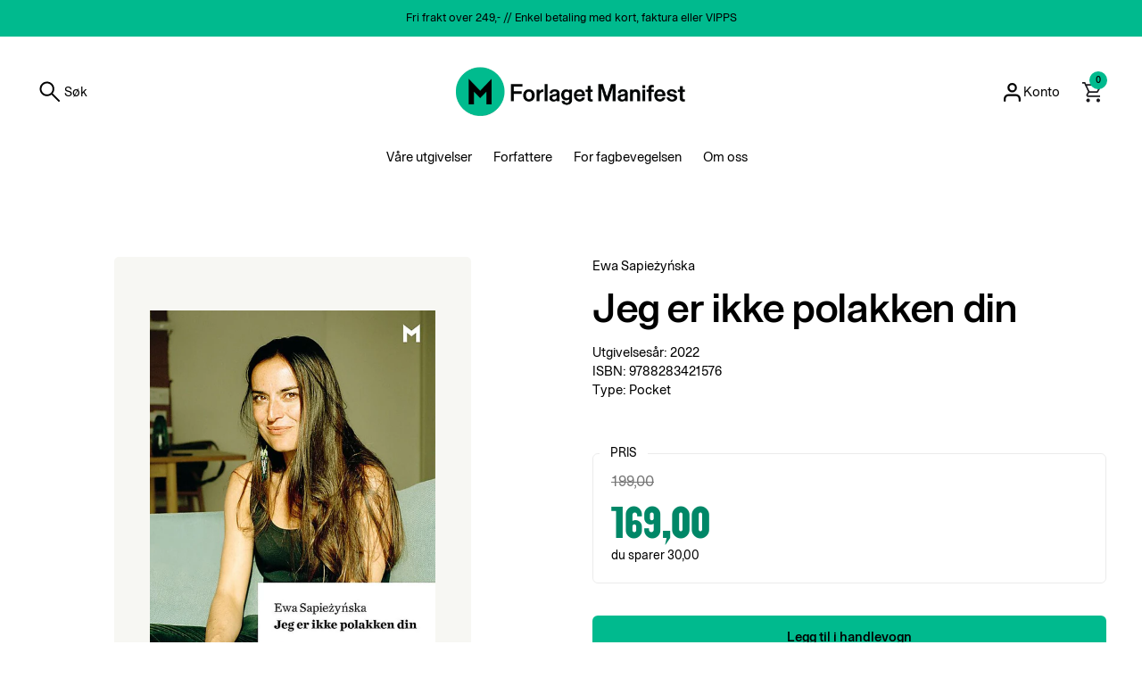

--- FILE ---
content_type: text/html; charset=utf-8
request_url: https://forlaget.manifest.no/collections/ewa-sapiezynska/products/jeg-er-ikke-polakken-din
body_size: 22057
content:
<!doctype html><html id="html" class="no-js" lang="nb" dir="ltr">
  <head>
  
    <meta charset="utf-8">
    <meta http-equiv="X-UA-Compatible" content="IE=edge,chrome=1">
    <meta name="viewport" content="width=device-width, initial-scale=1.0, height=device-height, minimum-scale=1.0"><link rel="shortcut icon" href="//forlaget.manifest.no/cdn/shop/files/logo-rounded.svg?crop=center&height=32&v=1701858528&width=32" type="image/png" /><title>Jeg er ikke polakken din &ndash; Forlaget Manifest
</title><meta name="description" content="VINNER AV «THE LONDON LITERARY AWARDS OF THE ASSOCIATION OF POLISH WRITERS ABROAD» «Boken Jeg er ikke polakken din bør leses av alle som vil lære mer om Norges største minoritet.» – Ingebjørg Sofie Larsen, D2 «Mange av oss som opplever rasisme, er så like dere at vi ikke blir fremmede før vi snakker med aksent.» Ewa S">

<meta property="og:site_name" content="Forlaget Manifest">
<meta property="og:url" content="https://forlaget.manifest.no/products/jeg-er-ikke-polakken-din">
<meta property="og:title" content="Jeg er ikke polakken din">
<meta property="og:type" content="product">
<meta property="og:description" content="VINNER AV «THE LONDON LITERARY AWARDS OF THE ASSOCIATION OF POLISH WRITERS ABROAD» «Boken Jeg er ikke polakken din bør leses av alle som vil lære mer om Norges største minoritet.» – Ingebjørg Sofie Larsen, D2 «Mange av oss som opplever rasisme, er så like dere at vi ikke blir fremmede før vi snakker med aksent.» Ewa S"><meta property="og:image" content="http://forlaget.manifest.no/cdn/shop/files/e65dN82duKnlDGrx5M86TyFvU.jpg?v=1702376811">
  <meta property="og:image:secure_url" content="https://forlaget.manifest.no/cdn/shop/files/e65dN82duKnlDGrx5M86TyFvU.jpg?v=1702376811">
  <meta property="og:image:width" content="600">
  <meta property="og:image:height" content="901"><meta property="og:price:amount" content="169,00">
  <meta property="og:price:currency" content="NOK"><meta name="twitter:card" content="summary_large_image">
<meta name="twitter:title" content="Jeg er ikke polakken din">
<meta name="twitter:description" content="VINNER AV «THE LONDON LITERARY AWARDS OF THE ASSOCIATION OF POLISH WRITERS ABROAD» «Boken Jeg er ikke polakken din bør leses av alle som vil lære mer om Norges største minoritet.» – Ingebjørg Sofie Larsen, D2 «Mange av oss som opplever rasisme, er så like dere at vi ikke blir fremmede før vi snakker med aksent.» Ewa S"><script type="application/ld+json">
  [
    {
      "@context": "https://schema.org",
      "@type": "WebSite",
      "name": "Forlaget Manifest",
      "url": "https:\/\/forlaget.manifest.no"
    },
    {
      "@context": "https://schema.org",
      "@type": "Organization",
      "name": "Forlaget Manifest",
      "url": "https:\/\/forlaget.manifest.no"
    }
  ]
</script>

<script type="application/ld+json">
{
  "@context": "http://schema.org",
  "@type": "BreadcrumbList",
  "itemListElement": [
    {
      "@type": "ListItem",
      "position": 1,
      "name": "Hjem",
      "item": "https://forlaget.manifest.no"
    },{
          "@type": "ListItem",
          "position": 2,
          "name": "Ewa Sapieżyńska",
          "item": "https://forlaget.manifest.no/collections/ewa-sapiezynska"
        },{
        "@type": "ListItem",
        "position": 3,
        "name": "Jeg er ikke polakken din",
        "item": "https://forlaget.manifest.no/products/jeg-er-ikke-polakken-din"
      }]
}
</script><script type="application/ld+json">
  {
    "@context": "http://schema.org",
    "@type": "Product",
    "name": "Jeg er ikke polakken din",
    "url": "https:\/\/forlaget.manifest.no\/products\/jeg-er-ikke-polakken-din",
    "offers": [{
          "@type" : "Offer","sku": "9788283421576","gtin13": 9788283421576,"availability" : "http://schema.org/InStock",
          "price" : 169.0,
          "priceCurrency" : "NOK",
          "url" : "https:\/\/forlaget.manifest.no\/products\/jeg-er-ikke-polakken-din?variant=44313555402972"
        }
],
    "brand": {
      "@type": "Brand",
      "name": "Forlaget Manifest"
    },
    "description": "VINNER AV «THE LONDON LITERARY AWARDS OF THE ASSOCIATION OF POLISH WRITERS ABROAD»\n«Boken Jeg er ikke polakken din bør leses av alle som vil lære mer om Norges største minoritet.»\n– Ingebjørg Sofie Larsen, D2\n«Mange av oss som opplever rasisme, er så like dere at vi ikke blir fremmede før vi snakker med aksent.»\nEwa Sapieżyńska er én av mange tusen polakker i Norge. Dette er hennes bekymringsmelding og kjærlighetserklæring til landet hun har gjort til sitt eget.\nGjennom sin egen historie, og i møte med andre polakker i Norge, gir Sapieżyńska oss et unikt innblikk i landets største innvandrergruppe.\nJeg er ikke polakken din er en personlig og politisk beretning om et Norge vi sjelden hører om, fortalt med nærhet, varme og engasjement. Det er en historie om fordommer, fremmedhet og utenforskap – men også om tilhørighet og møter mellom mennesker, og om hva vi kan gjøre for å se forbi merkelappene vi klistrer på hverandre.\nOmtaler:\n«James Baldwin på norsk-polsk, med like deler vidd og brodd, samt en vodka når det trengs. Og under det hele et dypt, dypt alvor.»– Jonas Bals, Årets bøker 2022, Klassekampen\n«Engasjerende og interessant om fremmed­forakt og diskriminering mot polakker i Norge.»– Leif Ekle, NRK",
    "category": "","sku": "9788283421576",
    "image": {
      "@type": "ImageObject",
      "url": "https:\/\/forlaget.manifest.no\/cdn\/shop\/files\/e65dN82duKnlDGrx5M86TyFvU.jpg?v=1702376811",
      "image": "https:\/\/forlaget.manifest.no\/cdn\/shop\/files\/e65dN82duKnlDGrx5M86TyFvU.jpg?v=1702376811",
      "name": "Jeg er ikke polakken din",
      "width": "600",
      "height": "901"
    }
  }
  </script><link rel="canonical" href="https://forlaget.manifest.no/products/jeg-er-ikke-polakken-din">
  
    <link rel="preconnect" href="https://cdn.shopify.com"><link rel="preconnect" href="https://fonts.shopifycdn.com" crossorigin><link rel="preload" href="//forlaget.manifest.no/cdn/fonts/dm_sans/dmsans_n5.8a0f1984c77eb7186ceb87c4da2173ff65eb012e.woff2" as="font" type="font/woff2" crossorigin><link rel="preload" href="//forlaget.manifest.no/cdn/fonts/anonymous_pro/anonymouspro_n4.f8892cc1cfa3d797af6172c8eeddce62cf610e33.woff2" as="font" type="font/woff2" crossorigin><link rel="preload" href="//forlaget.manifest.no/cdn/fonts/dm_sans/dmsans_n5.8a0f1984c77eb7186ceb87c4da2173ff65eb012e.woff2" as="font" type="font/woff2" crossorigin><style type="text/css">
@font-face {
  font-family: "DM Sans";
  font-weight: 500;
  font-style: normal;
  font-display: swap;
  src: url("//forlaget.manifest.no/cdn/fonts/dm_sans/dmsans_n5.8a0f1984c77eb7186ceb87c4da2173ff65eb012e.woff2") format("woff2"),
       url("//forlaget.manifest.no/cdn/fonts/dm_sans/dmsans_n5.9ad2e755a89e15b3d6c53259daad5fc9609888e6.woff") format("woff");
}
@font-face {
  font-family: "Anonymous Pro";
  font-weight: 400;
  font-style: normal;
  font-display: swap;
  src: url("//forlaget.manifest.no/cdn/fonts/anonymous_pro/anonymouspro_n4.f8892cc1cfa3d797af6172c8eeddce62cf610e33.woff2") format("woff2"),
       url("//forlaget.manifest.no/cdn/fonts/anonymous_pro/anonymouspro_n4.a707ca3ea5e6b6468ff0c29cf7e105dca1c09be4.woff") format("woff");
}
@font-face {
  font-family: "Anonymous Pro";
  font-weight: 700;
  font-style: normal;
  font-display: swap;
  src: url("//forlaget.manifest.no/cdn/fonts/anonymous_pro/anonymouspro_n7.1abf60a1262a5f61d3e7f19599b5bc79deae580f.woff2") format("woff2"),
       url("//forlaget.manifest.no/cdn/fonts/anonymous_pro/anonymouspro_n7.72f538c813c55fd861df0050c3a89911062226b9.woff") format("woff");
}
@font-face {
  font-family: "DM Sans";
  font-weight: 500;
  font-style: normal;
  font-display: swap;
  src: url("//forlaget.manifest.no/cdn/fonts/dm_sans/dmsans_n5.8a0f1984c77eb7186ceb87c4da2173ff65eb012e.woff2") format("woff2"),
       url("//forlaget.manifest.no/cdn/fonts/dm_sans/dmsans_n5.9ad2e755a89e15b3d6c53259daad5fc9609888e6.woff") format("woff");
}
@font-face {
  font-family: "DM Sans";
  font-weight: 600;
  font-style: normal;
  font-display: swap;
  src: url("//forlaget.manifest.no/cdn/fonts/dm_sans/dmsans_n6.70a2453ea926d613c6a2f89af05180d14b3a7c96.woff2") format("woff2"),
       url("//forlaget.manifest.no/cdn/fonts/dm_sans/dmsans_n6.355605667bef215872257574b57fc097044f7e20.woff") format("woff");
}



</style>
<style type="text/css">

  :root {

    /* Font variables */

    --font-stack-headings-primary: "DM Sans", sans-serif;
    --font-weight-headings-primary: 500;
    --font-style-headings-primary: normal;

    --font-stack-body-primary: "Anonymous Pro", monospace;
    --font-weight-body-primary: 400;--font-weight-body-primary-bold: 700;--font-weight-body-primary-medium: 400;--font-style-body-primary: normal;

    --font-stack-body-secondary: "DM Sans", sans-serif;
    --font-weight-body-secondary: 500;--font-weight-body-secondary-bold: 600;--font-style-body-secondary: normal;

    --font-weight-menu: var(--font-weight-body-primary-medium);
    --font-weight-buttons: var(--font-weight-body-primary-medium);

    --base-headings-primary-size: 56;
    --base-headings-secondary-size: ;
    --base-headings-line: 1.1;
    --base-headings-spacing: -0.03em;

    --base-body-primary-size: 15;
    --base-body-secondary-size: 18;
    --base-body-line: 1.4;

    /* Color variables */

    --color-background-header: #ffffff;
    --color-text-header: #000000;
    --color-foreground-header: #fff;
    --color-borders-header: rgba(0, 0, 0, 0.15);

    --color-background-main: #FFFFFF;
    --color-secondary-background-main: rgba(0, 0, 0, 0.08);
    --color-third-background-main: rgba(0, 0, 0, 0.04);
    --color-fourth-background-main: rgba(0, 0, 0, 0.02);
    --color-opacity-background-main: rgba(255, 255, 255, 0);
    --color-text-main: #000000;
    --color-foreground-main: #fff;
    --color-secondary-text-main: rgba(0, 0, 0, 0.6);
    --color-borders-main: rgba(0, 0, 0, 0.1);
    --color-background-main-alternate: #eef1f2;

    --color-background-product-card: #f7f7f3;
    --color-background-cart-card: rgba(0,0,0,0);

    --color-background-footer: #000000;
    --color-text-footer: #eef1f2;
    --color-borders-footer: rgba(238, 241, 242, 0.15);

    --color-borders-forms-primary: rgba(0, 0, 0, 0.3);
    --color-borders-forms-secondary: rgba(0, 0, 0, 0.6);

    /* Borders */

    --border-width-cards: px;
    --border-radius-cards: 0px;
    --border-width-buttons: 1px;
    --border-radius-buttons: 6px;
    --border-width-forms: 1px;
    --border-radius-forms: 6px;
    --border-radius-widgets: 20px;
    --border-radius-product-card: 6px;

    /* Layout */
    
    --theme-max-width: 1510px;
    --grid-gap-original-base: 32px;
    --container-vertical-space-base: 120px;
    --image-fit-padding: 10%;

  }

  .facets--horiz .facets__summary, #main select, .sidebar select {
    background-image: url('data:image/svg+xml;utf8,<svg fill="none" height="7" viewBox="0 0 12 7" width="12" xmlns="http://www.w3.org/2000/svg"><g fill="%23000000"><path d="m1.2334.554688 5.65685 5.656852-.7071.70711-5.656858-5.65686z"/><path d="m11.8252 1.26221-5.65686 5.65685-.70711-.70711 5.65687-5.65685z"/></g></svg>');
  }

  .star-rating__stars {
    background-image: url('data:image/svg+xml;utf8,<svg width="20" height="14" viewBox="0 0 14 13" fill="rgba%280%2C+0%2C+0%2C+0.1%29" xmlns="http://www.w3.org/2000/svg"><path d="m7 0 1.572 4.837h5.085l-4.114 2.99 1.572 4.836L7 9.673l-4.114 2.99 1.571-4.837-4.114-2.99h5.085L7 0Z" stroke="rgba%280%2C+0%2C+0%2C+0.1%29" stroke-width="0"/></svg>');
  }
  .star-rating__stars-active {
    background-image: url('data:image/svg+xml;utf8,<svg width="20" height="13" viewBox="0 0 14 13" fill="none" xmlns="http://www.w3.org/2000/svg"><path d="m7 0 1.572 4.837h5.085l-4.114 2.99 1.572 4.836L7 9.673l-4.114 2.99 1.571-4.837-4.114-2.99h5.085L7 0Z" fill="%23000000" stroke-width="0"/></svg>');
  }

  

</style>

<style id="root-height">
  :root {
    --window-height: 100vh;
  }
</style><link href="//forlaget.manifest.no/cdn/shop/t/3/assets/theme.css?v=86056890812800390671708077115" as="style" rel="preload"><link href="//forlaget.manifest.no/cdn/shop/t/3/assets/section-header.css?v=123952612776251810511706868477" as="style" rel="preload"><link href="//forlaget.manifest.no/cdn/shop/t/3/assets/component-product-item.css?v=11975702262294437291701858187" as="style" rel="preload"><link href="//forlaget.manifest.no/cdn/shop/t/3/assets/component-product-variants.css?v=181504290109420163051701858187" as="style" rel="preload"><link href="//forlaget.manifest.no/cdn/shop/t/3/assets/section-main-product.css?v=12022994528732163641701858189" as="style" rel="preload"><link href="//forlaget.manifest.no/cdn/shop/t/3/assets/theme.css?v=86056890812800390671708077115" rel="stylesheet" type="text/css" media="all" />
  
    <script>window.performance && window.performance.mark && window.performance.mark('shopify.content_for_header.start');</script><meta id="shopify-digital-wallet" name="shopify-digital-wallet" content="/67499196636/digital_wallets/dialog">
<link rel="alternate" type="application/json+oembed" href="https://forlaget.manifest.no/products/jeg-er-ikke-polakken-din.oembed">
<script async="async" src="/checkouts/internal/preloads.js?locale=nb-NO"></script>
<script id="shopify-features" type="application/json">{"accessToken":"7f4205156a21f3cecbde0fb65ffaf6a1","betas":["rich-media-storefront-analytics"],"domain":"forlaget.manifest.no","predictiveSearch":true,"shopId":67499196636,"locale":"nb"}</script>
<script>var Shopify = Shopify || {};
Shopify.shop = "46e825-3.myshopify.com";
Shopify.locale = "nb";
Shopify.currency = {"active":"NOK","rate":"1.0"};
Shopify.country = "NO";
Shopify.theme = {"name":"Combine","id":138721886428,"schema_name":"Combine","schema_version":"2.3.0","theme_store_id":1826,"role":"main"};
Shopify.theme.handle = "null";
Shopify.theme.style = {"id":null,"handle":null};
Shopify.cdnHost = "forlaget.manifest.no/cdn";
Shopify.routes = Shopify.routes || {};
Shopify.routes.root = "/";</script>
<script type="module">!function(o){(o.Shopify=o.Shopify||{}).modules=!0}(window);</script>
<script>!function(o){function n(){var o=[];function n(){o.push(Array.prototype.slice.apply(arguments))}return n.q=o,n}var t=o.Shopify=o.Shopify||{};t.loadFeatures=n(),t.autoloadFeatures=n()}(window);</script>
<script id="shop-js-analytics" type="application/json">{"pageType":"product"}</script>
<script defer="defer" async type="module" src="//forlaget.manifest.no/cdn/shopifycloud/shop-js/modules/v2/client.init-shop-cart-sync_DlZrdCQy.nb.esm.js"></script>
<script defer="defer" async type="module" src="//forlaget.manifest.no/cdn/shopifycloud/shop-js/modules/v2/chunk.common_BzcQKo4R.esm.js"></script>
<script type="module">
  await import("//forlaget.manifest.no/cdn/shopifycloud/shop-js/modules/v2/client.init-shop-cart-sync_DlZrdCQy.nb.esm.js");
await import("//forlaget.manifest.no/cdn/shopifycloud/shop-js/modules/v2/chunk.common_BzcQKo4R.esm.js");

  window.Shopify.SignInWithShop?.initShopCartSync?.({"fedCMEnabled":true,"windoidEnabled":true});

</script>
<script id="__st">var __st={"a":67499196636,"offset":3600,"reqid":"96731981-4a00-4544-b1fe-4d6075bf547a-1762604423","pageurl":"forlaget.manifest.no\/collections\/ewa-sapiezynska\/products\/jeg-er-ikke-polakken-din","u":"381b732e2df7","p":"product","rtyp":"product","rid":8239889940700};</script>
<script>window.ShopifyPaypalV4VisibilityTracking = true;</script>
<script id="captcha-bootstrap">!function(){'use strict';const t='contact',e='account',n='new_comment',o=[[t,t],['blogs',n],['comments',n],[t,'customer']],c=[[e,'customer_login'],[e,'guest_login'],[e,'recover_customer_password'],[e,'create_customer']],r=t=>t.map((([t,e])=>`form[action*='/${t}']:not([data-nocaptcha='true']) input[name='form_type'][value='${e}']`)).join(','),a=t=>()=>t?[...document.querySelectorAll(t)].map((t=>t.form)):[];function s(){const t=[...o],e=r(t);return a(e)}const i='password',u='form_key',d=['recaptcha-v3-token','g-recaptcha-response','h-captcha-response',i],f=()=>{try{return window.sessionStorage}catch{return}},m='__shopify_v',_=t=>t.elements[u];function p(t,e,n=!1){try{const o=window.sessionStorage,c=JSON.parse(o.getItem(e)),{data:r}=function(t){const{data:e,action:n}=t;return t[m]||n?{data:e,action:n}:{data:t,action:n}}(c);for(const[e,n]of Object.entries(r))t.elements[e]&&(t.elements[e].value=n);n&&o.removeItem(e)}catch(o){console.error('form repopulation failed',{error:o})}}const l='form_type',E='cptcha';function T(t){t.dataset[E]=!0}const w=window,h=w.document,L='Shopify',v='ce_forms',y='captcha';let A=!1;((t,e)=>{const n=(g='f06e6c50-85a8-45c8-87d0-21a2b65856fe',I='https://cdn.shopify.com/shopifycloud/storefront-forms-hcaptcha/ce_storefront_forms_captcha_hcaptcha.v1.5.2.iife.js',D={infoText:'Beskyttet av hCaptcha',privacyText:'Personvern',termsText:'Vilkår'},(t,e,n)=>{const o=w[L][v],c=o.bindForm;if(c)return c(t,g,e,D).then(n);var r;o.q.push([[t,g,e,D],n]),r=I,A||(h.body.append(Object.assign(h.createElement('script'),{id:'captcha-provider',async:!0,src:r})),A=!0)});var g,I,D;w[L]=w[L]||{},w[L][v]=w[L][v]||{},w[L][v].q=[],w[L][y]=w[L][y]||{},w[L][y].protect=function(t,e){n(t,void 0,e),T(t)},Object.freeze(w[L][y]),function(t,e,n,w,h,L){const[v,y,A,g]=function(t,e,n){const i=e?o:[],u=t?c:[],d=[...i,...u],f=r(d),m=r(i),_=r(d.filter((([t,e])=>n.includes(e))));return[a(f),a(m),a(_),s()]}(w,h,L),I=t=>{const e=t.target;return e instanceof HTMLFormElement?e:e&&e.form},D=t=>v().includes(t);t.addEventListener('submit',(t=>{const e=I(t);if(!e)return;const n=D(e)&&!e.dataset.hcaptchaBound&&!e.dataset.recaptchaBound,o=_(e),c=g().includes(e)&&(!o||!o.value);(n||c)&&t.preventDefault(),c&&!n&&(function(t){try{if(!f())return;!function(t){const e=f();if(!e)return;const n=_(t);if(!n)return;const o=n.value;o&&e.removeItem(o)}(t);const e=Array.from(Array(32),(()=>Math.random().toString(36)[2])).join('');!function(t,e){_(t)||t.append(Object.assign(document.createElement('input'),{type:'hidden',name:u})),t.elements[u].value=e}(t,e),function(t,e){const n=f();if(!n)return;const o=[...t.querySelectorAll(`input[type='${i}']`)].map((({name:t})=>t)),c=[...d,...o],r={};for(const[a,s]of new FormData(t).entries())c.includes(a)||(r[a]=s);n.setItem(e,JSON.stringify({[m]:1,action:t.action,data:r}))}(t,e)}catch(e){console.error('failed to persist form',e)}}(e),e.submit())}));const S=(t,e)=>{t&&!t.dataset[E]&&(n(t,e.some((e=>e===t))),T(t))};for(const o of['focusin','change'])t.addEventListener(o,(t=>{const e=I(t);D(e)&&S(e,y())}));const B=e.get('form_key'),M=e.get(l),P=B&&M;t.addEventListener('DOMContentLoaded',(()=>{const t=y();if(P)for(const e of t)e.elements[l].value===M&&p(e,B);[...new Set([...A(),...v().filter((t=>'true'===t.dataset.shopifyCaptcha))])].forEach((e=>S(e,t)))}))}(h,new URLSearchParams(w.location.search),n,t,e,['guest_login'])})(!0,!0)}();</script>
<script integrity="sha256-52AcMU7V7pcBOXWImdc/TAGTFKeNjmkeM1Pvks/DTgc=" data-source-attribution="shopify.loadfeatures" defer="defer" src="//forlaget.manifest.no/cdn/shopifycloud/storefront/assets/storefront/load_feature-81c60534.js" crossorigin="anonymous"></script>
<script data-source-attribution="shopify.dynamic_checkout.dynamic.init">var Shopify=Shopify||{};Shopify.PaymentButton=Shopify.PaymentButton||{isStorefrontPortableWallets:!0,init:function(){window.Shopify.PaymentButton.init=function(){};var t=document.createElement("script");t.src="https://forlaget.manifest.no/cdn/shopifycloud/portable-wallets/latest/portable-wallets.nb.js",t.type="module",document.head.appendChild(t)}};
</script>
<script data-source-attribution="shopify.dynamic_checkout.buyer_consent">
  function portableWalletsHideBuyerConsent(e){var t=document.getElementById("shopify-buyer-consent"),n=document.getElementById("shopify-subscription-policy-button");t&&n&&(t.classList.add("hidden"),t.setAttribute("aria-hidden","true"),n.removeEventListener("click",e))}function portableWalletsShowBuyerConsent(e){var t=document.getElementById("shopify-buyer-consent"),n=document.getElementById("shopify-subscription-policy-button");t&&n&&(t.classList.remove("hidden"),t.removeAttribute("aria-hidden"),n.addEventListener("click",e))}window.Shopify?.PaymentButton&&(window.Shopify.PaymentButton.hideBuyerConsent=portableWalletsHideBuyerConsent,window.Shopify.PaymentButton.showBuyerConsent=portableWalletsShowBuyerConsent);
</script>
<script data-source-attribution="shopify.dynamic_checkout.cart.bootstrap">document.addEventListener("DOMContentLoaded",(function(){function t(){return document.querySelector("shopify-accelerated-checkout-cart, shopify-accelerated-checkout")}if(t())Shopify.PaymentButton.init();else{new MutationObserver((function(e,n){t()&&(Shopify.PaymentButton.init(),n.disconnect())})).observe(document.body,{childList:!0,subtree:!0})}}));
</script>

<script>window.performance && window.performance.mark && window.performance.mark('shopify.content_for_header.end');</script>

    <script src="https://unpkg.com/@shopify/storefront-api-client@0.2.3/dist/umd/storefront-api-client.min.js"></script>
    
    <script>
  
      /* js helpers */
      const debounce = (fn, wait) => {
        let t;
        return (...args) => {
          clearTimeout(t);
          t = setTimeout(() => fn.apply(this, args), wait);
        };
      }
      window.KEYCODES = {
        TAB: 9,
        ESC: 27,
        DOWN: 40,
        RIGHT: 39,
        UP: 38,
        LEFT: 37,
        RETURN: 13
      };
  
      /* background image sizes */
      const rbi = [];
      const rbiSetSize = (img) => {
        if ( img.offsetWidth / img.dataset.ratio < img.offsetHeight ) {
          img.setAttribute('sizes', `${Math.ceil(img.offsetHeight * img.dataset.ratio)}px`);
        } else {
          img.setAttribute('sizes', `${Math.ceil(img.offsetWidth)}px`);
        }
      }
      window.addEventListener('resize', debounce(()=>{
        for ( let img of rbi ) {
          rbiSetSize(img);
        }
      }, 250));
  
      /* lazy looad images reveal effect */
      const imageReveal = new IntersectionObserver((entries, observer)=>{
        entries.forEach(entry=>{
          if ( entry.isIntersecting ) {
            setTimeout(()=>{
              entry.target.classList.remove('lazy-image--to-reveal');
            }, 500);
            entry.target.classList.add('lazy-image--revealed');
            observer.unobserve(entry.target);
          }
        });
      }, {rootMargin: '20px 0px 0px 0px'});

    </script><noscript>
      <link rel="stylesheet" href="//forlaget.manifest.no/cdn/shop/t/3/assets/theme-noscript.css?v=179842145173141752951701858189">
    </noscript>
  
  
<link href="//forlaget.manifest.no/cdn/shop/t/3/assets/custom-styles.css?v=97470774837243454961708082715" rel="stylesheet" type="text/css" media="all" />
<link href="https://monorail-edge.shopifysvc.com" rel="dns-prefetch">
<script>(function(){if ("sendBeacon" in navigator && "performance" in window) {try {var session_token_from_headers = performance.getEntriesByType('navigation')[0].serverTiming.find(x => x.name == '_s').description;} catch {var session_token_from_headers = undefined;}var session_cookie_matches = document.cookie.match(/_shopify_s=([^;]*)/);var session_token_from_cookie = session_cookie_matches && session_cookie_matches.length === 2 ? session_cookie_matches[1] : "";var session_token = session_token_from_headers || session_token_from_cookie || "";function handle_abandonment_event(e) {var entries = performance.getEntries().filter(function(entry) {return /monorail-edge.shopifysvc.com/.test(entry.name);});if (!window.abandonment_tracked && entries.length === 0) {window.abandonment_tracked = true;var currentMs = Date.now();var navigation_start = performance.timing.navigationStart;var payload = {shop_id: 67499196636,url: window.location.href,navigation_start,duration: currentMs - navigation_start,session_token,page_type: "product"};window.navigator.sendBeacon("https://monorail-edge.shopifysvc.com/v1/produce", JSON.stringify({schema_id: "online_store_buyer_site_abandonment/1.1",payload: payload,metadata: {event_created_at_ms: currentMs,event_sent_at_ms: currentMs}}));}}window.addEventListener('pagehide', handle_abandonment_event);}}());</script>
<script id="web-pixels-manager-setup">(function e(e,d,r,n,o){if(void 0===o&&(o={}),!Boolean(null===(a=null===(i=window.Shopify)||void 0===i?void 0:i.analytics)||void 0===a?void 0:a.replayQueue)){var i,a;window.Shopify=window.Shopify||{};var t=window.Shopify;t.analytics=t.analytics||{};var s=t.analytics;s.replayQueue=[],s.publish=function(e,d,r){return s.replayQueue.push([e,d,r]),!0};try{self.performance.mark("wpm:start")}catch(e){}var l=function(){var e={modern:/Edge?\/(1{2}[4-9]|1[2-9]\d|[2-9]\d{2}|\d{4,})\.\d+(\.\d+|)|Firefox\/(1{2}[4-9]|1[2-9]\d|[2-9]\d{2}|\d{4,})\.\d+(\.\d+|)|Chrom(ium|e)\/(9{2}|\d{3,})\.\d+(\.\d+|)|(Maci|X1{2}).+ Version\/(15\.\d+|(1[6-9]|[2-9]\d|\d{3,})\.\d+)([,.]\d+|)( \(\w+\)|)( Mobile\/\w+|) Safari\/|Chrome.+OPR\/(9{2}|\d{3,})\.\d+\.\d+|(CPU[ +]OS|iPhone[ +]OS|CPU[ +]iPhone|CPU IPhone OS|CPU iPad OS)[ +]+(15[._]\d+|(1[6-9]|[2-9]\d|\d{3,})[._]\d+)([._]\d+|)|Android:?[ /-](13[3-9]|1[4-9]\d|[2-9]\d{2}|\d{4,})(\.\d+|)(\.\d+|)|Android.+Firefox\/(13[5-9]|1[4-9]\d|[2-9]\d{2}|\d{4,})\.\d+(\.\d+|)|Android.+Chrom(ium|e)\/(13[3-9]|1[4-9]\d|[2-9]\d{2}|\d{4,})\.\d+(\.\d+|)|SamsungBrowser\/([2-9]\d|\d{3,})\.\d+/,legacy:/Edge?\/(1[6-9]|[2-9]\d|\d{3,})\.\d+(\.\d+|)|Firefox\/(5[4-9]|[6-9]\d|\d{3,})\.\d+(\.\d+|)|Chrom(ium|e)\/(5[1-9]|[6-9]\d|\d{3,})\.\d+(\.\d+|)([\d.]+$|.*Safari\/(?![\d.]+ Edge\/[\d.]+$))|(Maci|X1{2}).+ Version\/(10\.\d+|(1[1-9]|[2-9]\d|\d{3,})\.\d+)([,.]\d+|)( \(\w+\)|)( Mobile\/\w+|) Safari\/|Chrome.+OPR\/(3[89]|[4-9]\d|\d{3,})\.\d+\.\d+|(CPU[ +]OS|iPhone[ +]OS|CPU[ +]iPhone|CPU IPhone OS|CPU iPad OS)[ +]+(10[._]\d+|(1[1-9]|[2-9]\d|\d{3,})[._]\d+)([._]\d+|)|Android:?[ /-](13[3-9]|1[4-9]\d|[2-9]\d{2}|\d{4,})(\.\d+|)(\.\d+|)|Mobile Safari.+OPR\/([89]\d|\d{3,})\.\d+\.\d+|Android.+Firefox\/(13[5-9]|1[4-9]\d|[2-9]\d{2}|\d{4,})\.\d+(\.\d+|)|Android.+Chrom(ium|e)\/(13[3-9]|1[4-9]\d|[2-9]\d{2}|\d{4,})\.\d+(\.\d+|)|Android.+(UC? ?Browser|UCWEB|U3)[ /]?(15\.([5-9]|\d{2,})|(1[6-9]|[2-9]\d|\d{3,})\.\d+)\.\d+|SamsungBrowser\/(5\.\d+|([6-9]|\d{2,})\.\d+)|Android.+MQ{2}Browser\/(14(\.(9|\d{2,})|)|(1[5-9]|[2-9]\d|\d{3,})(\.\d+|))(\.\d+|)|K[Aa][Ii]OS\/(3\.\d+|([4-9]|\d{2,})\.\d+)(\.\d+|)/},d=e.modern,r=e.legacy,n=navigator.userAgent;return n.match(d)?"modern":n.match(r)?"legacy":"unknown"}(),u="modern"===l?"modern":"legacy",c=(null!=n?n:{modern:"",legacy:""})[u],f=function(e){return[e.baseUrl,"/wpm","/b",e.hashVersion,"modern"===e.buildTarget?"m":"l",".js"].join("")}({baseUrl:d,hashVersion:r,buildTarget:u}),m=function(e){var d=e.version,r=e.bundleTarget,n=e.surface,o=e.pageUrl,i=e.monorailEndpoint;return{emit:function(e){var a=e.status,t=e.errorMsg,s=(new Date).getTime(),l=JSON.stringify({metadata:{event_sent_at_ms:s},events:[{schema_id:"web_pixels_manager_load/3.1",payload:{version:d,bundle_target:r,page_url:o,status:a,surface:n,error_msg:t},metadata:{event_created_at_ms:s}}]});if(!i)return console&&console.warn&&console.warn("[Web Pixels Manager] No Monorail endpoint provided, skipping logging."),!1;try{return self.navigator.sendBeacon.bind(self.navigator)(i,l)}catch(e){}var u=new XMLHttpRequest;try{return u.open("POST",i,!0),u.setRequestHeader("Content-Type","text/plain"),u.send(l),!0}catch(e){return console&&console.warn&&console.warn("[Web Pixels Manager] Got an unhandled error while logging to Monorail."),!1}}}}({version:r,bundleTarget:l,surface:e.surface,pageUrl:self.location.href,monorailEndpoint:e.monorailEndpoint});try{o.browserTarget=l,function(e){var d=e.src,r=e.async,n=void 0===r||r,o=e.onload,i=e.onerror,a=e.sri,t=e.scriptDataAttributes,s=void 0===t?{}:t,l=document.createElement("script"),u=document.querySelector("head"),c=document.querySelector("body");if(l.async=n,l.src=d,a&&(l.integrity=a,l.crossOrigin="anonymous"),s)for(var f in s)if(Object.prototype.hasOwnProperty.call(s,f))try{l.dataset[f]=s[f]}catch(e){}if(o&&l.addEventListener("load",o),i&&l.addEventListener("error",i),u)u.appendChild(l);else{if(!c)throw new Error("Did not find a head or body element to append the script");c.appendChild(l)}}({src:f,async:!0,onload:function(){if(!function(){var e,d;return Boolean(null===(d=null===(e=window.Shopify)||void 0===e?void 0:e.analytics)||void 0===d?void 0:d.initialized)}()){var d=window.webPixelsManager.init(e)||void 0;if(d){var r=window.Shopify.analytics;r.replayQueue.forEach((function(e){var r=e[0],n=e[1],o=e[2];d.publishCustomEvent(r,n,o)})),r.replayQueue=[],r.publish=d.publishCustomEvent,r.visitor=d.visitor,r.initialized=!0}}},onerror:function(){return m.emit({status:"failed",errorMsg:"".concat(f," has failed to load")})},sri:function(e){var d=/^sha384-[A-Za-z0-9+/=]+$/;return"string"==typeof e&&d.test(e)}(c)?c:"",scriptDataAttributes:o}),m.emit({status:"loading"})}catch(e){m.emit({status:"failed",errorMsg:(null==e?void 0:e.message)||"Unknown error"})}}})({shopId: 67499196636,storefrontBaseUrl: "https://forlaget.manifest.no",extensionsBaseUrl: "https://extensions.shopifycdn.com/cdn/shopifycloud/web-pixels-manager",monorailEndpoint: "https://monorail-edge.shopifysvc.com/unstable/produce_batch",surface: "storefront-renderer",enabledBetaFlags: ["2dca8a86"],webPixelsConfigList: [{"id":"shopify-app-pixel","configuration":"{}","eventPayloadVersion":"v1","runtimeContext":"STRICT","scriptVersion":"0450","apiClientId":"shopify-pixel","type":"APP","privacyPurposes":["ANALYTICS","MARKETING"]},{"id":"shopify-custom-pixel","eventPayloadVersion":"v1","runtimeContext":"LAX","scriptVersion":"0450","apiClientId":"shopify-pixel","type":"CUSTOM","privacyPurposes":["ANALYTICS","MARKETING"]}],isMerchantRequest: false,initData: {"shop":{"name":"Forlaget Manifest","paymentSettings":{"currencyCode":"NOK"},"myshopifyDomain":"46e825-3.myshopify.com","countryCode":"NO","storefrontUrl":"https:\/\/forlaget.manifest.no"},"customer":null,"cart":null,"checkout":null,"productVariants":[{"price":{"amount":169.0,"currencyCode":"NOK"},"product":{"title":"Jeg er ikke polakken din","vendor":"Forlaget Manifest","id":"8239889940700","untranslatedTitle":"Jeg er ikke polakken din","url":"\/products\/jeg-er-ikke-polakken-din","type":""},"id":"44313555402972","image":{"src":"\/\/forlaget.manifest.no\/cdn\/shop\/files\/e65dN82duKnlDGrx5M86TyFvU.jpg?v=1702376811"},"sku":"9788283421576","title":"Default Title","untranslatedTitle":"Default Title"}],"purchasingCompany":null},},"https://forlaget.manifest.no/cdn","ae1676cfwd2530674p4253c800m34e853cb",{"modern":"","legacy":""},{"shopId":"67499196636","storefrontBaseUrl":"https:\/\/forlaget.manifest.no","extensionBaseUrl":"https:\/\/extensions.shopifycdn.com\/cdn\/shopifycloud\/web-pixels-manager","surface":"storefront-renderer","enabledBetaFlags":"[\"2dca8a86\"]","isMerchantRequest":"false","hashVersion":"ae1676cfwd2530674p4253c800m34e853cb","publish":"custom","events":"[[\"page_viewed\",{}],[\"product_viewed\",{\"productVariant\":{\"price\":{\"amount\":169.0,\"currencyCode\":\"NOK\"},\"product\":{\"title\":\"Jeg er ikke polakken din\",\"vendor\":\"Forlaget Manifest\",\"id\":\"8239889940700\",\"untranslatedTitle\":\"Jeg er ikke polakken din\",\"url\":\"\/products\/jeg-er-ikke-polakken-din\",\"type\":\"\"},\"id\":\"44313555402972\",\"image\":{\"src\":\"\/\/forlaget.manifest.no\/cdn\/shop\/files\/e65dN82duKnlDGrx5M86TyFvU.jpg?v=1702376811\"},\"sku\":\"9788283421576\",\"title\":\"Default Title\",\"untranslatedTitle\":\"Default Title\"}}]]"});</script><script>
  window.ShopifyAnalytics = window.ShopifyAnalytics || {};
  window.ShopifyAnalytics.meta = window.ShopifyAnalytics.meta || {};
  window.ShopifyAnalytics.meta.currency = 'NOK';
  var meta = {"product":{"id":8239889940700,"gid":"gid:\/\/shopify\/Product\/8239889940700","vendor":"Forlaget Manifest","type":"","variants":[{"id":44313555402972,"price":16900,"name":"Jeg er ikke polakken din","public_title":null,"sku":"9788283421576"}],"remote":false},"page":{"pageType":"product","resourceType":"product","resourceId":8239889940700}};
  for (var attr in meta) {
    window.ShopifyAnalytics.meta[attr] = meta[attr];
  }
</script>
<script class="analytics">
  (function () {
    var customDocumentWrite = function(content) {
      var jquery = null;

      if (window.jQuery) {
        jquery = window.jQuery;
      } else if (window.Checkout && window.Checkout.$) {
        jquery = window.Checkout.$;
      }

      if (jquery) {
        jquery('body').append(content);
      }
    };

    var hasLoggedConversion = function(token) {
      if (token) {
        return document.cookie.indexOf('loggedConversion=' + token) !== -1;
      }
      return false;
    }

    var setCookieIfConversion = function(token) {
      if (token) {
        var twoMonthsFromNow = new Date(Date.now());
        twoMonthsFromNow.setMonth(twoMonthsFromNow.getMonth() + 2);

        document.cookie = 'loggedConversion=' + token + '; expires=' + twoMonthsFromNow;
      }
    }

    var trekkie = window.ShopifyAnalytics.lib = window.trekkie = window.trekkie || [];
    if (trekkie.integrations) {
      return;
    }
    trekkie.methods = [
      'identify',
      'page',
      'ready',
      'track',
      'trackForm',
      'trackLink'
    ];
    trekkie.factory = function(method) {
      return function() {
        var args = Array.prototype.slice.call(arguments);
        args.unshift(method);
        trekkie.push(args);
        return trekkie;
      };
    };
    for (var i = 0; i < trekkie.methods.length; i++) {
      var key = trekkie.methods[i];
      trekkie[key] = trekkie.factory(key);
    }
    trekkie.load = function(config) {
      trekkie.config = config || {};
      trekkie.config.initialDocumentCookie = document.cookie;
      var first = document.getElementsByTagName('script')[0];
      var script = document.createElement('script');
      script.type = 'text/javascript';
      script.onerror = function(e) {
        var scriptFallback = document.createElement('script');
        scriptFallback.type = 'text/javascript';
        scriptFallback.onerror = function(error) {
                var Monorail = {
      produce: function produce(monorailDomain, schemaId, payload) {
        var currentMs = new Date().getTime();
        var event = {
          schema_id: schemaId,
          payload: payload,
          metadata: {
            event_created_at_ms: currentMs,
            event_sent_at_ms: currentMs
          }
        };
        return Monorail.sendRequest("https://" + monorailDomain + "/v1/produce", JSON.stringify(event));
      },
      sendRequest: function sendRequest(endpointUrl, payload) {
        // Try the sendBeacon API
        if (window && window.navigator && typeof window.navigator.sendBeacon === 'function' && typeof window.Blob === 'function' && !Monorail.isIos12()) {
          var blobData = new window.Blob([payload], {
            type: 'text/plain'
          });

          if (window.navigator.sendBeacon(endpointUrl, blobData)) {
            return true;
          } // sendBeacon was not successful

        } // XHR beacon

        var xhr = new XMLHttpRequest();

        try {
          xhr.open('POST', endpointUrl);
          xhr.setRequestHeader('Content-Type', 'text/plain');
          xhr.send(payload);
        } catch (e) {
          console.log(e);
        }

        return false;
      },
      isIos12: function isIos12() {
        return window.navigator.userAgent.lastIndexOf('iPhone; CPU iPhone OS 12_') !== -1 || window.navigator.userAgent.lastIndexOf('iPad; CPU OS 12_') !== -1;
      }
    };
    Monorail.produce('monorail-edge.shopifysvc.com',
      'trekkie_storefront_load_errors/1.1',
      {shop_id: 67499196636,
      theme_id: 138721886428,
      app_name: "storefront",
      context_url: window.location.href,
      source_url: "//forlaget.manifest.no/cdn/s/trekkie.storefront.308893168db1679b4a9f8a086857af995740364f.min.js"});

        };
        scriptFallback.async = true;
        scriptFallback.src = '//forlaget.manifest.no/cdn/s/trekkie.storefront.308893168db1679b4a9f8a086857af995740364f.min.js';
        first.parentNode.insertBefore(scriptFallback, first);
      };
      script.async = true;
      script.src = '//forlaget.manifest.no/cdn/s/trekkie.storefront.308893168db1679b4a9f8a086857af995740364f.min.js';
      first.parentNode.insertBefore(script, first);
    };
    trekkie.load(
      {"Trekkie":{"appName":"storefront","development":false,"defaultAttributes":{"shopId":67499196636,"isMerchantRequest":null,"themeId":138721886428,"themeCityHash":"12711903985374087736","contentLanguage":"nb","currency":"NOK","eventMetadataId":"78f9b2ca-b17e-43d0-957b-40e98eebbc90"},"isServerSideCookieWritingEnabled":true,"monorailRegion":"shop_domain","enabledBetaFlags":["f0df213a"]},"Session Attribution":{},"S2S":{"facebookCapiEnabled":false,"source":"trekkie-storefront-renderer","apiClientId":580111}}
    );

    var loaded = false;
    trekkie.ready(function() {
      if (loaded) return;
      loaded = true;

      window.ShopifyAnalytics.lib = window.trekkie;

      var originalDocumentWrite = document.write;
      document.write = customDocumentWrite;
      try { window.ShopifyAnalytics.merchantGoogleAnalytics.call(this); } catch(error) {};
      document.write = originalDocumentWrite;

      window.ShopifyAnalytics.lib.page(null,{"pageType":"product","resourceType":"product","resourceId":8239889940700,"shopifyEmitted":true});

      var match = window.location.pathname.match(/checkouts\/(.+)\/(thank_you|post_purchase)/)
      var token = match? match[1]: undefined;
      if (!hasLoggedConversion(token)) {
        setCookieIfConversion(token);
        window.ShopifyAnalytics.lib.track("Viewed Product",{"currency":"NOK","variantId":44313555402972,"productId":8239889940700,"productGid":"gid:\/\/shopify\/Product\/8239889940700","name":"Jeg er ikke polakken din","price":"169.00","sku":"9788283421576","brand":"Forlaget Manifest","variant":null,"category":"","nonInteraction":true,"remote":false},undefined,undefined,{"shopifyEmitted":true});
      window.ShopifyAnalytics.lib.track("monorail:\/\/trekkie_storefront_viewed_product\/1.1",{"currency":"NOK","variantId":44313555402972,"productId":8239889940700,"productGid":"gid:\/\/shopify\/Product\/8239889940700","name":"Jeg er ikke polakken din","price":"169.00","sku":"9788283421576","brand":"Forlaget Manifest","variant":null,"category":"","nonInteraction":true,"remote":false,"referer":"https:\/\/forlaget.manifest.no\/collections\/ewa-sapiezynska\/products\/jeg-er-ikke-polakken-din"});
      }
    });


        var eventsListenerScript = document.createElement('script');
        eventsListenerScript.async = true;
        eventsListenerScript.src = "//forlaget.manifest.no/cdn/shopifycloud/storefront/assets/shop_events_listener-3da45d37.js";
        document.getElementsByTagName('head')[0].appendChild(eventsListenerScript);

})();</script>
<script
  defer
  src="https://forlaget.manifest.no/cdn/shopifycloud/perf-kit/shopify-perf-kit-2.1.2.min.js"
  data-application="storefront-renderer"
  data-shop-id="67499196636"
  data-render-region="gcp-us-central1"
  data-page-type="product"
  data-theme-instance-id="138721886428"
  data-theme-name="Combine"
  data-theme-version="2.3.0"
  data-monorail-region="shop_domain"
  data-resource-timing-sampling-rate="10"
  data-shs="true"
  data-shs-beacon="true"
  data-shs-export-with-fetch="true"
  data-shs-logs-sample-rate="1"
></script>
</head>
  
  <body id="jeg-er-ikke-polakken-din" class=" template-product template-product no-touchevents">
    
    <script type="text/javascript">
      if ( 'ontouchstart' in window || window.DocumentTouch && document instanceof DocumentTouch ) { document.querySelector('body').classList.remove('no-touchevents'); document.querySelector('body').classList.add('touchevents'); } 
    </script>
  
    <a href="#main" class="visually-hidden skip-to-content" tabindex="0" data-js-inert>Hopp over til innhold</a>
    <div id="screen-reader-info" aria-live="polite" class="visually-hidden"></div><!-- BEGIN sections: header-group -->
<div id="shopify-section-sections--17147189035228__announcement" class="shopify-section shopify-section-group-header-group mount-announcement-bar"><link href="//forlaget.manifest.no/cdn/shop/t/3/assets/section-announcement-bar.css?v=165885266844731204801701858188" rel="stylesheet" type="text/css" media="all" />
<announcement-bar id="announcement-sections--17147189035228__announcement" style="display:block" data-js-inert>
    <div class="container--large">
      <div class="announcement-bar">

        <div class="announcement-bar__social-icons lap-hide"><div class="social-icons"></div></div>
        
        <div class="announcement-bar__content"><div class="announcement-bar__slider" data-js-slider><span class="announcement" >Fri frakt over 249,- // Enkel betaling med kort, faktura eller VIPPS
</span></div></div>

        <div class="announcement-bar__localization-form lap-hide"></div>

      </div>
    </div>      
  </announcement-bar>

  <style data-shopify>
#announcement-sections--17147189035228__announcement .announcement-bar, #announcement-sections--17147189035228__announcement a, #announcement-sections--17147189035228__announcement .localization-form__item-text {
        color: ;
      }
      #announcement-sections--17147189035228__announcement svg *, #announcement-sections--17147189035228__announcement .localization-form__item-symbol * {
        fill:  !important;
      }#announcement-sections--17147189035228__announcement,#announcement-sections--17147189035228__announcement .announcement-bar__content-nav {
        background: #00BA8E;
      }</style>
</div><div id="shopify-section-sections--17147189035228__header" class="shopify-section shopify-section-group-header-group site-header-container mount-header mount-css-slider"><link href="//forlaget.manifest.no/cdn/shop/t/3/assets/section-header.css?v=123952612776251810511706868477" rel="stylesheet" type="text/css" media="all" />
<style data-shopify>
  @media screen and (max-width: 1510px) {
    .site-header--border:after,
    #site-header .header__bottom--border:before {
      max-width: 100%;
    }
  }
  @media screen and (min-width: 1511px) {
    .site-nav.style--classic .submenu.mega-menu {
      width: var(--window-width);
      margin-inline-start: calc((var(--window-width) - 1510px) / -2);
    }
  }
</style>
<style data-shopify>
  .header__top {
    --header-logo: 64px;
  }
  @media screen and (max-width: 767px) {
    .header__top {
      --header-logo: 40px;
    }
  }
</style>
<main-header id="site-header" class="site-header  site-header--alignment-center  " data-js-inert  data-sticky-header >

  <div class="header-container header-container--top">
    

    <style data-shopify>
      .header__top--logo-left {
        grid-template-areas: "" !important;
        grid-template-columns: auto repeat( , minmax(max-content, 25px)) !important;
      }

      @media screen and (max-width: 1023px) {
        .header__top--logo-left {
          grid-template-areas: " menu" !important;
          grid-template-columns: auto repeat( 1, minmax(max-content, 25px)) !important;
        }
      }
    </style>

    <div class="header__top container--large header__top--logo-center no-custom-link" id="header-top" style="height:calc(var(--header-logo) + 30px)">

      <!-- logo -->
      
      <div id="logo" class="logo area--logo"><a class="logo-img logo-img--mobile" title="Forlaget Manifest" href="/" style="height:var(--header-logo)"><img 
              src="//forlaget.manifest.no/cdn/shop/files/logo-rounded.svg?v=1701858528" alt=""
              width="512" height="512"
            />
          </a><a class="logo-img  logo-img--desk-only " title="Forlaget Manifest" href="/" style="height:var(--header-logo)"><img 
              src="//forlaget.manifest.no/cdn/shop/files/ff4b3f85-25fb-42bd-940c-accd89f18b50.png?v=1706105443" alt=""
              width="940" height="230"
            />
          </a>
      
      </div><a href="/search" class="area--search  icon-button icon-button--text-inline" 
        title="Åpne søk"
        data-js-open-search-drawer data-js-sidebar-handle
        aria-expanded="false" aria-controls="site-search-sidebar" role="button"
      ><svg width="32" height="32" viewBox="0 0 32 32" fill="none" xmlns="http://www.w3.org/2000/svg">
    <mask id="mask0_1238_73" style="mask-type:alpha" maskUnits="userSpaceOnUse" x="0" y="0" width="32" height="32">
    <rect width="32" height="32" fill="#D9D9D9"/>
    </mask>
    <g mask="url(#mask0_1238_73)">
    <path d="M26.0565 27.4359L17.6821 19.0615C17.0154 19.6119 16.2488 20.0427 15.3821 20.3538C14.5154 20.6649 13.6189 20.8205 12.6924 20.8205C10.4135 20.8205 8.4848 20.0314 6.90631 18.4533C5.32782 16.8752 4.53857 14.9471 4.53857 12.6688C4.53857 10.3905 5.32762 8.46155 6.90571 6.88206C8.4838 5.3026 10.412 4.51286 12.6903 4.51286C14.9686 4.51286 16.8975 5.30211 18.477 6.8806C20.0565 8.45909 20.8462 10.3878 20.8462 12.6667C20.8462 13.6188 20.6864 14.5282 20.3667 15.3949C20.047 16.2615 19.6205 17.0154 19.0872 17.6564L27.4616 26.0308L26.0565 27.4359ZM12.6924 18.8205C14.4103 18.8205 15.8655 18.2244 17.0578 17.0321C18.2501 15.8398 18.8462 14.3846 18.8462 12.6667C18.8462 10.9487 18.2501 9.49358 17.0578 8.30126C15.8655 7.10895 14.4103 6.5128 12.6924 6.5128C10.9744 6.5128 9.51929 7.10895 8.32697 8.30126C7.13469 9.49358 6.53854 10.9487 6.53854 12.6667C6.53854 14.3846 7.13469 15.8398 8.32697 17.0321C9.51929 18.2244 10.9744 18.8205 12.6924 18.8205Z" fill="black"/>
    </g>
  </svg>

  
<span class="icon-button__text  text-animation--underline-in-header ">Søk</span></a><a class="area--account icon-button icon-button--text-inline" href="https://shopify.com/67499196636/account?locale=nb&region_country=NO"><span class="button__icon" role="img" aria-hidden="true"><svg width="22" height="22" viewBox="0 0 22 22" fill="none" xmlns="http://www.w3.org/2000/svg">
    <path d="M18.3333 19.25V17.4167C18.3333 16.4442 17.947 15.5116 17.2593 14.8239C16.5717 14.1363 15.6391 13.75 14.6666 13.75H7.33329C6.36083 13.75 5.4282 14.1363 4.74057 14.8239C4.05293 15.5116 3.66663 16.4442 3.66663 17.4167V19.25" stroke="white" stroke-width="2" stroke-linecap="round" stroke-linejoin="round" style="fill:none!important"/><path d="M11 10.0833C13.0251 10.0833 14.6667 8.44171 14.6667 6.41667C14.6667 4.39162 13.0251 2.75 11 2.75C8.975 2.75 7.33337 4.39162 7.33337 6.41667C7.33337 8.44171 8.975 10.0833 11 10.0833Z" stroke="white" stroke-width="2" stroke-linecap="round" stroke-linejoin="round" style="fill:none!important"/>
  </svg></span><span class="icon-button__text  text-animation--underline-in-header ">Konto</span></a><a 
        class="no-js-hidden area--cart icon-button icon-button--text-inline"
         
          data-js-sidebar-handle aria-expanded="false" aria-controls="site-cart-sidebar" role="button"
         
        title="Åpen kurven" tabindex="0"
      >
        <span class="visually-hidden">Åpen kurven</span>
        
<svg width="32" height="32" viewBox="0 0 32 32" fill="none" xmlns="http://www.w3.org/2000/svg">
    <mask id="mask0_1238_93" style="mask-type:alpha" maskUnits="userSpaceOnUse" x="0" y="0" width="32" height="32">
    <rect width="32" height="32" fill="#D9D9D9"/>
    </mask>
    <g mask="url(#mask0_1238_93)">
    <path d="M11.5961 27.5256C11.0293 27.5256 10.5473 27.327 10.1502 26.9299C9.75305 26.5328 9.55449 26.0508 9.55449 25.4839C9.55449 24.9171 9.75305 24.4351 10.1502 24.038C10.5473 23.6408 11.0293 23.4423 11.5961 23.4423C12.163 23.4423 12.645 23.6408 13.0421 24.038C13.4392 24.4351 13.6378 24.9171 13.6378 25.4839C13.6378 26.0508 13.4392 26.5328 13.0421 26.9299C12.645 27.327 12.163 27.5256 11.5961 27.5256ZM22.9038 27.5256C22.3369 27.5256 21.8549 27.327 21.4578 26.9299C21.0607 26.5328 20.8621 26.0508 20.8621 25.4839C20.8621 24.9171 21.0607 24.4351 21.4578 24.038C21.8549 23.6408 22.3369 23.4423 22.9038 23.4423C23.4707 23.4423 23.9527 23.6408 24.3498 24.038C24.7469 24.4351 24.9454 24.9171 24.9454 25.4839C24.9454 26.0508 24.7469 26.5328 24.3498 26.9299C23.9527 27.327 23.4707 27.5256 22.9038 27.5256ZM10.2679 9.0833L13.225 15.2756H21.1785C21.2458 15.2756 21.3056 15.2588 21.358 15.2251C21.4103 15.1915 21.4552 15.1447 21.4926 15.0849L24.6224 9.3974C24.6673 9.31513 24.671 9.24221 24.6336 9.17865C24.5962 9.11507 24.5327 9.08328 24.4429 9.08328L10.2679 9.0833ZM9.42881 7.33336H25.6275C26.1046 7.33336 26.4655 7.5364 26.71 7.94248C26.9546 8.34858 26.9661 8.76327 26.7448 9.18655L23.007 15.9576C22.8155 16.2942 22.5624 16.5563 22.2475 16.744C21.9327 16.9317 21.5876 17.0256 21.2121 17.0256H12.7L11.3493 19.4935C11.2895 19.5833 11.2876 19.6805 11.3437 19.7852C11.3998 19.8899 11.484 19.9423 11.5961 19.9423H24.9454V21.6922H11.5961C10.8184 21.6922 10.2339 21.3568 9.84277 20.686C9.45165 20.0152 9.43781 19.3455 9.80127 18.6769L11.466 15.6839L7.22116 6.74994H5V5H8.32048L9.42881 7.33336Z" fill="#1C1B1F"/>
    </g>
  </svg>

  
<span class="icon-button__text  text-animation--underline-in-header ">Handlevogn</span><span data-header-cart-count aria-hidden="true" class="icon-button__label">0</span>
      </a>

      <noscript>
        <a 
          class="button button--solid button--icon button--regular data-js-hidden"
          href="/cart"
          tabindex="0"
        >
          <span class="button__icon" role="img" aria-hidden="true"><svg width="32" height="32" viewBox="0 0 32 32" fill="none" xmlns="http://www.w3.org/2000/svg">
    <mask id="mask0_1238_93" style="mask-type:alpha" maskUnits="userSpaceOnUse" x="0" y="0" width="32" height="32">
    <rect width="32" height="32" fill="#D9D9D9"/>
    </mask>
    <g mask="url(#mask0_1238_93)">
    <path d="M11.5961 27.5256C11.0293 27.5256 10.5473 27.327 10.1502 26.9299C9.75305 26.5328 9.55449 26.0508 9.55449 25.4839C9.55449 24.9171 9.75305 24.4351 10.1502 24.038C10.5473 23.6408 11.0293 23.4423 11.5961 23.4423C12.163 23.4423 12.645 23.6408 13.0421 24.038C13.4392 24.4351 13.6378 24.9171 13.6378 25.4839C13.6378 26.0508 13.4392 26.5328 13.0421 26.9299C12.645 27.327 12.163 27.5256 11.5961 27.5256ZM22.9038 27.5256C22.3369 27.5256 21.8549 27.327 21.4578 26.9299C21.0607 26.5328 20.8621 26.0508 20.8621 25.4839C20.8621 24.9171 21.0607 24.4351 21.4578 24.038C21.8549 23.6408 22.3369 23.4423 22.9038 23.4423C23.4707 23.4423 23.9527 23.6408 24.3498 24.038C24.7469 24.4351 24.9454 24.9171 24.9454 25.4839C24.9454 26.0508 24.7469 26.5328 24.3498 26.9299C23.9527 27.327 23.4707 27.5256 22.9038 27.5256ZM10.2679 9.0833L13.225 15.2756H21.1785C21.2458 15.2756 21.3056 15.2588 21.358 15.2251C21.4103 15.1915 21.4552 15.1447 21.4926 15.0849L24.6224 9.3974C24.6673 9.31513 24.671 9.24221 24.6336 9.17865C24.5962 9.11507 24.5327 9.08328 24.4429 9.08328L10.2679 9.0833ZM9.42881 7.33336H25.6275C26.1046 7.33336 26.4655 7.5364 26.71 7.94248C26.9546 8.34858 26.9661 8.76327 26.7448 9.18655L23.007 15.9576C22.8155 16.2942 22.5624 16.5563 22.2475 16.744C21.9327 16.9317 21.5876 17.0256 21.2121 17.0256H12.7L11.3493 19.4935C11.2895 19.5833 11.2876 19.6805 11.3437 19.7852C11.3998 19.8899 11.484 19.9423 11.5961 19.9423H24.9454V21.6922H11.5961C10.8184 21.6922 10.2339 21.3568 9.84277 20.686C9.45165 20.0152 9.43781 19.3455 9.80127 18.6769L11.466 15.6839L7.22116 6.74994H5V5H8.32048L9.42881 7.33336Z" fill="#1C1B1F"/>
    </g>
  </svg>

  
</span>
          <span data-header-cart-total aria-hidden="true">0,00</span>&nbsp;
          (<span data-header-cart-count aria-hidden="true">0</span>)
        </a>
      </noscript>

      <button data-js-sidebar-handle class="mobile-menu-button hide lap-show area--menu" aria-expanded="false" aria-controls="site-menu-sidebar">
        <span class="visually-hidden">Åpne menyen</span><svg width="32" height="32" viewBox="0 0 32 32" fill="none" xmlns="http://www.w3.org/2000/svg">
    <mask id="mask0_1238_46" style="mask-type:alpha" maskUnits="userSpaceOnUse" x="0" y="0" width="32" height="32">
    <rect width="32" height="32" fill="#D9D9D9"/>
    </mask>
    <g mask="url(#mask0_1238_46)">
    <path d="M4.66675 23.5128V21.5128H27.3334V23.5128H4.66675ZM4.66675 17V15H27.3334V17H4.66675ZM4.66675 10.4872V8.48721H27.3334V10.4872H4.66675Z" fill="black"/>
    </g>
  </svg>

  
</button>

    </div>

  </div>

  <div class="header-container header-container--bottom no-header-blocks">

    <div class="header__bottom  container--large">

      <div class="site-nav style--classic">

        <div class="site-nav-container">

          <nav>

            <ul class="link-list"><li 
		 
		id="menu-item-vare-utgivelser-classic"
	>

		<a class="menu-link   no-focus-link  " href="/collections/alle-produkter">

			<span><span class="text-animation--underline-in-header">Våre utgivelser</span></span>

			

		</a>

		

	</li><li 
		 
		id="menu-item-forfattere-classic"
	>

		<a class="menu-link   no-focus-link  " href="/pages/forfattere">

			<span><span class="text-animation--underline-in-header">Forfattere</span></span>

			

		</a>

		

	</li><li 
		 
		id="menu-item-for-fagbevegelsen-classic"
	>

		<a class="menu-link   no-focus-link  " href="/pages/for-fagbevegelsen">

			<span><span class="text-animation--underline-in-header">For fagbevegelsen</span></span>

			

		</a>

		

	</li><li 
		 
		id="menu-item-om-oss-classic"
	>

		<a class="menu-link   no-focus-link  " href="/pages/om-oss">

			<span><span class="text-animation--underline-in-header">Om oss</span></span>

			

		</a>

		

	</li></ul></nav>

        </div>

      </div>

    </div>
  </div>
</main-header>

<sidebar-drawer id="site-menu-sidebar" class="sidebar sidebar--right" tabindex="-1" role="dialog" aria-modal="true" style="display:none">
      
  <div class="sidebar__header">
    <span class="sidebar__title">
      Meny
    </span>
    <button class="sidebar__close" data-js-close>
      <span class="visually-hidden">Lukk sidefeltet</span>
      <span aria-hidden="true" aria-role="img"><svg width="24" height="24" viewBox="0 0 24 24" fill="none" xmlns="http://www.w3.org/2000/svg">
    <mask id="mask0_1238_102" style="mask-type:alpha" maskUnits="userSpaceOnUse" x="0" y="0" width="24" height="24">
    <rect width="24" height="24" fill="#D9D9D9"/>
    </mask>
    <g mask="url(#mask0_1238_102)">
    <path d="M6.40002 18.6538L5.34619 17.6L10.9462 12L5.34619 6.4L6.40002 5.34617L12 10.9462L17.6 5.34617L18.6538 6.4L13.0538 12L18.6538 17.6L17.6 18.6538L12 13.0538L6.40002 18.6538Z" fill="black"/>
    </g>
  </svg>

  
</span>
    </button>
  </div>

  <div class="sidebar__body">
    <mobile-navigation>
      <div class="site-nav style--sidebar">
        <div class="site-nav-container">
          <nav>
            <ul class="link-list"><li 
		 
		id="menu-item-vare-utgivelser-sidebar"
	>

		<a class="menu-link   no-focus-link  text-weight--bold text-size--large" href="/collections/alle-produkter">

			<span><span class="text-animation--underline-in-header">Våre utgivelser</span></span>

			

		</a>

		

	</li><li 
		 
		id="menu-item-forfattere-sidebar"
	>

		<a class="menu-link   no-focus-link  text-weight--bold text-size--large" href="/pages/forfattere">

			<span><span class="text-animation--underline-in-header">Forfattere</span></span>

			

		</a>

		

	</li><li 
		 
		id="menu-item-for-fagbevegelsen-sidebar"
	>

		<a class="menu-link   no-focus-link  text-weight--bold text-size--large" href="/pages/for-fagbevegelsen">

			<span><span class="text-animation--underline-in-header">For fagbevegelsen</span></span>

			

		</a>

		

	</li><li 
		 
		id="menu-item-om-oss-sidebar"
	>

		<a class="menu-link   no-focus-link  text-weight--bold text-size--large" href="/pages/om-oss">

			<span><span class="text-animation--underline-in-header">Om oss</span></span>

			

		</a>

		

	</li><li id="menu-item-account">
                  <a class="menu-link" href="https://shopify.com/67499196636/account?locale=nb&region_country=NO">
                    <span style="display: inline-flex; align-items: center;">
                      Konto
                    </span>
                  </a>
                </li></ul>
          </nav>
        </div>
      </div>
    </mobile-navigation>
  </div>

  <div class="sidebar__footer site-menu-sidebar-footer"><div class="social-icons"></div></div>

  <link rel="stylesheet" href="//forlaget.manifest.no/cdn/shop/t/3/assets/component-mobile-navigation.css?v=128614113126654814671706867659" media="print" onload="this.media='all'">

</sidebar-drawer>

<style> #shopify-section-sections--17147189035228__header .site-nav.style--classic .menu-link {padding: 0;} #shopify-section-sections--17147189035228__header .site-nav.style--classic nav > ul {padding: 16px 0;} #shopify-section-sections--17147189035228__header .site-nav.style--classic nav > ul > li {margin: 0 12px;} #shopify-section-sections--17147189035228__header .site-nav.style--classic nav > ul > li a:hover {text-decoration: underline;} </style></div>
<!-- END sections: header-group --><link href="//forlaget.manifest.no/cdn/shop/t/3/assets/component-slider.css?v=91045379995524473881701858187" rel="stylesheet" type="text/css" media="all" />
    <script src="//forlaget.manifest.no/cdn/shop/t/3/assets/section-slider-vertical.js?v=19057134119640358161701858189"></script>
    
    <link href="//forlaget.manifest.no/cdn/shop/t/3/assets/component-product-item.css?v=11975702262294437291701858187" rel="stylesheet" type="text/css" media="all" />
    <link href="//forlaget.manifest.no/cdn/shop/t/3/assets/component-product-variants.css?v=181504290109420163051701858187" rel="stylesheet" type="text/css" media="all" />

    <main id="main" class="main-content">
      <div id="shopify-section-template--17147188674780__main" class="shopify-section mount-css-slider mount-toggles mount-product-page mount-show-more"><link href="//forlaget.manifest.no/cdn/shop/t/3/assets/section-main-product.css?v=12022994528732163641701858189" rel="stylesheet" type="text/css" media="all" />
<div class="container container--large container--vertical-space-small  container--no-space-mobile ">
  <product-page
    id="product-template--17147188674780__main"
    class="grid grid--layout grid--gap-xlarge grid-2 grid-lap-1 grid--no-stretch main-product"
    data-collection="ewa-sapiezynska"
    data-id="8239889940700"
    data-availability="true"
  ><div class=" element--is-sticky">
      <div
        class="
          product-gallery
          product-gallery--scroll
          lap--grid--slider-container
          
        "
        data-js-product-gallery
        style="--border-radius: 5px"
      >
        <style data-shopify>
          #product-template--17147188674780__main .product-gallery-item .lazy-image img {
            padding: 10% !important;
          }#product-template--17147188674780__main .product-gallery-item .lazy-image--fit {
              background-color: #f7f7f3;
            }</style>
<div
          class="grid  grid--layout  grid-1 lap--grid--slider grid--gap-small"
          style="--mobile-media-width: 100%"
        ><div 
  id="FeaturedMedia-template--17147188674780__main-32236102058204" 
  class="product-gallery-item element--border-radius  element--border-radius"
  data-product-media-type="image"
  data-product-single-media-wrapper
  data-media-id="32236102058204"
  data-video
  tabindex="0"
  data-index="0"data-ratio="0.666667" style="padding-top: 149.9999250000375%"><figure 
	class="lazy-image 
		 lazy-image--background 
		
		 lazy-image--fit 
		apply-gallery-animation lazy-image--to-reveal
	" 
	 data-ratio="0.666667" style="padding-top: 149.9999250000375%" 
	data-crop="true"
>

	<img
	  src="//forlaget.manifest.no/cdn/shop/files/e65dN82duKnlDGrx5M86TyFvU.jpg?v=1702376811&width=480" alt="Jeg er ikke polakken din"
	  srcset="//forlaget.manifest.no/cdn/shop/files/e65dN82duKnlDGrx5M86TyFvU.jpg?v=1702376811&width=240 240w,//forlaget.manifest.no/cdn/shop/files/e65dN82duKnlDGrx5M86TyFvU.jpg?v=1702376811&width=360 360w,//forlaget.manifest.no/cdn/shop/files/e65dN82duKnlDGrx5M86TyFvU.jpg?v=1702376811&width=420 420w,//forlaget.manifest.no/cdn/shop/files/e65dN82duKnlDGrx5M86TyFvU.jpg?v=1702376811&width=480 480w"
	  class="img"
	  width="600"
	  height="901"
		data-ratio="0.666667"
	  sizes="(max-width: 767px) 100vw, (max-width: 1510px) 50vw, 755px"
	  
		
		
		onload="this.parentNode.classList.add('lazyloaded');imageReveal.observe(this.parentNode);"
 	/>

</figure>
</div></div></div>
    </div>

    <div class="product-text  element--is-sticky remove-empty-space">
      <div class="element--hide-on-portable gutter-bottom--small"></div><div class="product-custom-liquid" >
              

  
  
    
    
    
      
    
      
    
      
    
      
    
      
    
      
    
      
    
      
    
      
    
      
    
      
    
      
    
      
    
      
    
      
    
      
    
      
    
      
    
      
    
      
    
      
    
      
    
      
    
      
    
      
    
      
    
      
    
      
    
      
    
      
    
      
    
      
    
      
    
      
    
      
    
      
    
      
    
      
    
      
    
      
    
      
    
      
    
      
    
      
    
      
    
      
    
      
    
      
    
      
    
      
    
      
    
      
    
      
    
      
    
      
    
      
    
      
    
      
    
      
    
      
    
      
    
      
    
      
    
      
    
      
    
      
    
      
    
      
    
      
    
      
    
      
    
      
    
      
    
      
    
      
    
      
    
      
    
      
    
      
    
      
    
      
    
      
    
      
    
      
    
      
    
      
    
      
    
      
    
      
    
      
    
      
    
      
    
      
    
      
    
      
    
      
    
      
    
      
    
      
    
      
    
      
    
      
    
      
    
      
    
      
    
      
    
      
    
      
    
      
    
      
    
      
    
      
    
      
    
      
    
      
    
      
    
      
    
      
    
      
    
      
    
      
    
      
    
      
    
      
    
      
    
      
    
      
    
      
    
      
    
      
    
      
    
      
    
      
    
      
    
      
    
      
    
      
    
      
    
      
    
      
    
      
    
      
    
      
    

    
      Ewa Sapieżyńska<span class="comma">, </span>
    
  

            </div><h1 class="product__title heading-size--page-title" >
              Jeg er ikke polakken din
            </h1><div class="product-custom-liquid" >
              
            </div><div class="product-custom-liquid" >
              <script>
// listen for navigation events (when switching between variants)
window.navigation.addEventListener("navigate", (event) => {
  // delay the code execution to ensure the page is ready
  setTimeout(() => {
    // get the variant from the URL
    const [, variant] = window.location.search.match(/variant=(\d+)/) || []
    
    // if no variant is found, return
    if (!variant) { return }

    // loop through all the variant elements and show/hide them based on the selected variant
    document.querySelectorAll('#productInfo li[data-variant]').forEach((e) => {
      e.setAttribute('class', e.getAttribute('data-variant') === variant ? '' : 'hide')
    })
  }, 0)
})
</script>
  
<ul id="productInfo">
  
  <li>Utgivelsesår: 2022</li>
  

  
  
  <li data-variant="44313555402972" class="">ISBN: 9788283421576</li>
  <li data-variant="44313555402972" class="">Type: Pocket</li>
  
</ul>
            </div><span
              class="product__subtitle text-size--regular text-color--primary"
              style="
                
                
              "
              
            >
              
            </span><div
              class="sidebar-widget sidebar-widget--primary"
              
                style="display:none"
              
              
            ><div class="sidebar-widget__content">
                <product-variants
                  data-main-product-variants
                  data-variants="1"
                  data-hide-variants="hide"
                  data-url="/products/jeg-er-ikke-polakken-din"
                  data-id="template--17147188674780__main"
                  data-style="radio"
                  
                    class="product-variants--hide-unavailable"
                  
                  
                  
                  
                >
                  <div
                    class="product-variants no-js-hidden"
                    
                      style="display:none"
                    
                    
                  >

                      <div
                        class="product-variant"
                        data-name="product-title-template--17147188674780__main"
                        data-js-product-variant
                      >
                        <span class="product-variant__name text-size--small">Velg Title</span><div
                            class="product-variant__container product-variant__container--radio product-variant__container--radio--wrap"
                            data-js-product-variant-container="radio"
                          ><div class="product-variant__item product-variant__item--radio">
                                <input
                                  type="radio"
                                  name="product-title-template--17147188674780__main"
                                  id="jeg-er-ikke-polakken-din-option-title-1-template--17147188674780__main"
                                  value="Default Title"
                                  
                                    checked
                                  
                                  class="product-variant__input product-variant-value"
                                >
                                <label
                                  for="jeg-er-ikke-polakken-din-option-title-1-template--17147188674780__main"
                                  class="product-variant__label text-size--small"
                                >
                                  Default Title
                                </label>
                              </div></div></div></div>

                  <noscript>
                    <label
                      for="Variants-template--17147188674780__main"
                      class="text-size--small"
                      style="display:block;margin-bottom:.75rem"
                    >Varianter</label>
                    <select
                      name="id"
                      id="Variants-template--17147188674780__main"
                      class="productSelect"
                      
                        style="display:none!important"
                      
                      form="product-form-template--17147188674780__main"
                    ><option
                          
                            selected="selected"
                          
                          
                          value="44313555402972"
                        >
                          Default Title
                          
                          - 169,00
                        </option></select>
                  </noscript>

                  <script type="application/json">
                    [{"id":44313555402972,"title":"Default Title","option1":"Default Title","option2":null,"option3":null,"sku":"9788283421576","requires_shipping":true,"taxable":false,"featured_image":null,"available":true,"name":"Jeg er ikke polakken din","public_title":null,"options":["Default Title"],"price":16900,"weight":0,"compare_at_price":19900,"inventory_management":"shopify","barcode":"9788283421576","requires_selling_plan":false,"selling_plan_allocations":[]}]
                  </script>
                </product-variants>
              </div>
            </div><div class="product-actions" ><div
                  class="sidebar-widget sidebar-widget--outline "
                  data-js-product-price-extended
                ><span class="sidebar-widget__title">Pris</span><div class="sidebar-widget__content">
                    <div><div class="product-price" id="product-price-template--17147188674780__main"><span class="product-price--original pps " data-js-product-price-original>169,00</span>

    <del class="product-price--compare" data-js-product-price-compare><span>199,00</span></del><span class="product-price--saving pps" data-js-product-price-saving><span>du sparer 30,00</span></span><span class="product-price--unit pps text-size--regular" data-js-product-price-unit></span>
</div>
</div>
                  </div>
                </div><product-form
                id="add-to-cart-template--17147188674780__main"
                class="product-form"
                
                  data-ajax-cart data-js-product-form
                
              ><form method="post" action="/cart/add" id="product-form-template--17147188674780__main" accept-charset="UTF-8" class="form" enctype="multipart/form-data" novalidate="novalidate" data-type="add-to-cart-form"><input type="hidden" name="form_type" value="product" /><input type="hidden" name="utf8" value="✓" /><template>
                    <input type="hidden" name="id" value="44313555402972">
                  </template>
                  <script>
                    document.getElementById('add-to-cart-template--17147188674780__main').querySelector('form').append(document.getElementById('add-to-cart-template--17147188674780__main').querySelector('template').content.cloneNode(true));
                  </script><div class="product__cart-functions">
                    <div class="flex-buttons"><button
                        type="submit"
                        name="add"
                        class="
                          add-to-cart button button--solid button--product button--loader button--move
                          
                          
                        "
                        data-js-product-add-to-cart
                        data-main-product-add-to-cart
                      >
                        <span
                          class="button__text"
                          data-js-product-add-to-cart-text
                          
                        >Legg til i handlevogn</span>
                        <span class="button__preloader">
                          <svg class="button__preloader-element" viewBox="25 25 50 50">
                            <circle cx="50" cy="50" r="20" fill="none" stroke-width="4"/>
                          </svg>
                        </span>
                      </button></div>
                  </div><input type="hidden" name="product-id" value="8239889940700" /><input type="hidden" name="section-id" value="template--17147188674780__main" /></form></product-form><form method="post" action="/cart/add" id="product-form-installment" accept-charset="UTF-8" class="shopify-product-form" enctype="multipart/form-data"><input type="hidden" name="form_type" value="product" /><input type="hidden" name="utf8" value="✓" /><input type="hidden" name="id" value="44313555402972">
                
<input type="hidden" name="product-id" value="8239889940700" /><input type="hidden" name="section-id" value="template--17147188674780__main" /></form></div><div class="product__description rte remove-empty-space" >
                <p style="font-weight: 400;"><meta charset="utf-8"><strong>VINNER AV «THE LONDON LITERARY AWARDS OF THE ASSOCIATION OF POLISH WRITERS ABROAD»</strong></p>
<p style="font-weight: 400;">«Boken <em>Jeg er ikke polakken din</em> bør leses av alle som vil lære mer om Norges største minoritet.»</p>
<p style="font-weight: 400;">– Ingebjørg Sofie Larsen, D2</p>
<p style="font-weight: 400;"><b>«Mange av oss som opplever rasisme, er så like dere at vi ikke blir fremmede før vi snakker med aksent.»</b><br></p>
<p style="font-weight: 400;">Ewa Sapieżyńska er én av mange tusen polakker i Norge. Dette er hennes bekymringsmelding og kjærlighetserklæring til landet hun har gjort til sitt eget.</p>
<p style="font-weight: 400;">Gjennom sin egen historie, og i møte med andre polakker i Norge, gir Sapieżyńska oss et unikt innblikk i landets største innvandrergruppe.</p>
<p style="font-weight: 400;"><em>Jeg er ikke polakken din</em> er en personlig og politisk beretning om et Norge vi sjelden hører om, fortalt med nærhet, varme og engasjement. Det er en historie om fordommer, fremmedhet og utenforskap – men også om tilhørighet og møter mellom mennesker, og om hva vi kan gjøre for å se forbi merkelappene vi klistrer på hverandre.</p>
<h3 style="font-weight: 400;"><strong>Omtaler:</strong></h3>
<p style="font-weight: 400;">«James Baldwin på norsk-polsk, med like deler vidd og brodd, samt en vodka når det trengs. Og under det hele et dypt, dypt alvor.»<br><span style="font-family: -apple-system, BlinkMacSystemFont, 'San Francisco', 'Segoe UI', Roboto, 'Helvetica Neue', sans-serif; font-size: 0.875rem;">– Jonas Bals, Årets bøker 2022, </span><a href="klassekampenhttps://klassekampen.no/utgave/2022-12-03/arets-boker1" style="font-family: -apple-system, BlinkMacSystemFont, 'San Francisco', 'Segoe UI', Roboto, 'Helvetica Neue', sans-serif; font-size: 0.875rem;">Klassekampen</a></p>
<p style="font-weight: 400;">«Engasjerende og interessant om fremmed­forakt og diskriminering mot polakker i Norge.»<br><span style="font-family: -apple-system, BlinkMacSystemFont, 'San Francisco', 'Segoe UI', Roboto, 'Helvetica Neue', sans-serif; font-size: 0.875rem;">– Leif Ekle, </span><a href="https://www.nrk.no/anmeldelser/anmeldelse_-_jeg-er-ikke-polakken-din_-av-ewa-sapiez_yn_ska-1.16201024?fbclid=IwAR1OOLJMA40KsYx0yKv18HaYQIuXn-NEG0IlJNOTHvwIoRSI7Q5-7-9pAfI" style="font-family: -apple-system, BlinkMacSystemFont, 'San Francisco', 'Segoe UI', Roboto, 'Helvetica Neue', sans-serif; font-size: 0.875rem;">NRK</a></p>
              </div><div class="product-custom-liquid" >
              


  
  
  <a href="//forlaget.manifest.no/cdn/shop/files/e65dN82duKnlDGrx5M86TyFvU_1024x1024.jpg?v=1702376811" download="jeg-er-ikke-polakken-din">Last ned bokomslag i høy oppløsning
  </a>

            </div></div></product-page><script src="//forlaget.manifest.no/cdn/shop/t/3/assets/section-main-product.js?v=99752275671361187561701858189" defer></script><script>
    document.body.classList.add('has-bg-style--primary');
  </script>
</div>


<style> #shopify-section-template--17147188674780__main .grid--gap-xlarge {max-width: 1280px; margin: auto;} #shopify-section-template--17147188674780__main .product-gallery {max-width: 400px; margin: auto;} #shopify-section-template--17147188674780__main .product-custom-liquid {margin-top: 0;} #shopify-section-template--17147188674780__main .product-custom-liquid ul {list-style-type: none;} #shopify-section-template--17147188674780__main .product-custom-liquid a, #shopify-section-template--17147188674780__main .rte a {text-decoration: underline; border: 0;} #shopify-section-template--17147188674780__main a:hover {text-decoration: none !important; border-bottom: 0;} #shopify-section-template--17147188674780__main .comma:last-child {display: none;} #shopify-section-template--17147188674780__main .product__title {line-height: 1; text-wrap: balance;} #shopify-section-template--17147188674780__main .product__description * {font-family: "STK Bureau Serif" !important; line-height: 1.5;} </style></div><div id="shopify-section-template--17147188674780__product-recommendations" class="shopify-section"><product-recommendations class="product-recommendations" data-url="/recommendations/products?section_id=template--17147188674780__product-recommendations&product_id=8239889940700&limit=4&intent=related"></product-recommendations>

</div>
    </main><!-- BEGIN sections: footer-group -->
<div id="shopify-section-sections--17147189002460__footer" class="shopify-section shopify-section-group-footer-group main-footer"><link href="//forlaget.manifest.no/cdn/shop/t/3/assets/section-footer.css?v=138558662630655533681716589283" rel="stylesheet" type="text/css" media="all" />
<div class="container--large gutter-top--xlarge gutter-bottom--xlarge footer-top" data-js-inert>
    <div class="grid grid--layout grid--gap-xlarge grid-3 grid-lap-1"><div class="footer-item" id="footer-block-menu" ><h2 class="footer-item__title text-font--primary text-size--regular text-weight--bold">Forlaget Manifest</h2><nav class="footer-item__menu  footer-item__menu--unstyled  rte"><span>
                      <a
                        href="/pages/om-oss">Om oss</a>
                    </span><span>
                      <a
                        href="/pages/kjopsvilkar">Kjøpsvilkår</a>
                    </span><span>
                      <a
                        href="/pages/personvernerklaering">Personvernerklæring</a>
                    </span></nav></div>
        
<div class="footer-item" id="footer-block-newsletter" ><h2 class="footer-item__title text-font--primary text-size--regular text-weight--bold">Meld deg på nyhetsbrevet vårt!</h2><form
                  data-mnm-formid="MjM2ODU6OTI3ZmMwYjEtNmRmZS00YjkyLThjM2ItODlmZTU5Y2YxYWEw"
                  data-mnm-captcha="hcaptcha"
                  data-mnm-version="1"
                  action="https://edm.manifest.no/p/s/MjM2ODU6OTI3ZmMwYjEtNmRmZS00YjkyLThjM2ItODlmZTU5Y2YxYWEw"
                  accept-charset="utf-8"
                  method="post"
                  class="mnm-embed-form footer-item__newsletter"
                >
                  <p class="mnm-form-confirmation" style="display: none"></p>

                  <fieldset class="mnm-form-fields form-row" style="position:relative">
                    <input
                      type="email"
                      name="email"
                      class="newsletter__input"
                      value=""
                      placeholder="Angi e-postadressen din"
                      aria-label="Angi e-postadressen din"
                      autocorrect="off"
                      autocapitalize="off"
                      required
                    >
                    <input type="hidden" name="h-captcha-response">
                    <input type="submit" aria-label="Send inn">
                  </fieldset>
                </form>
                <script
                  src="https://cdn.dialogapi.no/form.min.js"
                  crossorigin="anonymous"
                  async
                  defer
                ></script></div>
        
</div>
  </div><div class="footer-bottom" data-js-inert>
  <div class="container--large gutter-top--regular gutter-bottom--regular rte">
    <span>
      Opphavsrett &copy; 2025
      <a href="/">Forlaget Manifest</a>.</span><span class="powered-by-shopify">Drevet av Shopify</span></div>
</div>


<style> #shopify-section-sections--17147189002460__footer .footer-bottom span:first-child {display: none;} #shopify-section-sections--17147189002460__footer.main-footer a {text-decoration: underline; text-underline-offset: 3px; text-decoration-thickness: 1px;} #shopify-section-sections--17147189002460__footer.main-footer a:hover {text-decoration: none;} </style></div><div id="shopify-section-sections--17147189002460__10efc58d-7d90-4130-a2d1-f7e64a046cce" class="shopify-section shopify-section-group-footer-group"><div class="container   container--fullwidth ">
  <style>
.icon {
  width: 3.125em;
}
</style>
</div>

<style> #shopify-section-sections--17147189002460__10efc58d-7d90-4130-a2d1-f7e64a046cce ul {display: flex;} #shopify-section-sections--17147189002460__10efc58d-7d90-4130-a2d1-f7e64a046cce .payment {background: var(--color-background-footer);} </style></div>
<!-- END sections: footer-group --><div id="shopify-section-popups" class="shopify-section"><div class="stacked-popups"></div>

  <style data-shopify>
    #shopify-section-popups modal-box,
    #shopify-section-popups modal-box img {
      border-radius: 10px;
    }
  </style>
</div><script src="//forlaget.manifest.no/cdn/shop/t/3/assets/component-modal.js?v=64479385975167491481701858187" defer></script>
    <link rel="stylesheet" href="//forlaget.manifest.no/cdn/shop/t/3/assets/component-modal.css?v=117497849162310753291701858187" media="print" onload="this.media='all'">
    <link rel="stylesheet" href="//forlaget.manifest.no/cdn/shop/t/3/assets/component-popup.css?v=137748486541224790161701858187" media="print" onload="this.media='all'">
  
    <script type="text/javascript">
  
      KROWN = {  
        themeName: "Combine",
        themeVersion: "2.3.0",
        settings: {
          shop_money_format: '{{amount_with_comma_separator}}',
          cart_action: "overlay",
          cart_popup: "false",
          routes: {
            cart_url: "/cart",
            cart_add_url: "/cart/add",
            cart_change_url: "/cart/change",
            search_url: "/search",
            predictive_search_url: "/search/suggest",
            product_recommendations_url: "/recommendations/products"
          },
          locales: {
            products_preorder_button: `Forhåndsbestill`,
            products_add_to_cart_button: `Legg til i handlevogn`,
            products_add_to_bundle_button: `Legg til i pakke`,
            products_sold_out_variant: `Midlertidig utsolgt`,
            products_unavailable_variant: `Utilgjengelig`,
            products_variant_required: `Velg en variant først`,
            sets_choose_products: `Velg produkter først`,
            sets_add_to_cart: `Legg til alle i handlekurv`,
            products_one_product: `Kun ett produkt igjen!`,
            products_few_products: `{{ count }} produkter igjen`,
            products_many_products: `Det er {{ count }} produkter igjen`,
            products_no_products: `Midlertidig utsolgt`,
            products_preorder: `Dette produktet er ikke på lager, men du kan fremdeles bestille det.`,
            products_enough_products: `På lager`,
            product_sku: `Varenummer: `,
            product_barcode: `ISBN: `,
            product_compare_price: `du sparer $SAVE_PRICE`,
            cart_add_error: `<span class="alert__icon"><svg width="7" height="8" viewBox="0 0 7 8" fill="none">
    <rect x="5.9751" y="0.818024" width="1" height="8" transform="rotate(45 5.9751 0.818024)" fill="white"/><rect x="6.68213" y="6.47488" width="1" height="8" transform="rotate(135 6.68213 6.47488)" fill="white"/>
  </svg></span>Alle {{ title }} er i handlevognen din.`,
            cart_general_error: `En feil oppstod. Oppdater siden og prøv igjen.`, 
            cart_added_items_count: `<strong>{{ count }} produkter</strong><br/> ble lagt til i handlekurven`,
            cart_announcement: `Vare lagt i handlekurven`,
            shipping_calculator_results_heading_one: `Det er én fraktpris for adressen din`,
            shipping_calculator_results_heading_multiple: `Fraktpriser for adressen din`,
            shipping_notice_remaining_to_free: `Du er {{ remaining_amount }} unna gratis frakt.`,
            shipping_notice_eligible_for_free: `Du kvalifiserer for gratis frakt!`,
            show_more: `Vis mer`,
            show_less: `Vis mindre`
          },
          symbols: {
            zoom_out: `<svg width="21" height="21" viewBox="0 0 21 21" fill="none" xmlns="http://www.w3.org/2000/svg">
    <circle cx="9.08008" cy="9" r="8" stroke="var(--main-text)" stroke-width="2" style="fill:none!important" /><rect x="14.2988" y="15.9062" width="1.98612" height="6.65426" transform="rotate(-45 14.2988 15.9062)" fill="#111111"/><path d="M13.0801 8V10L5.08008 10L5.08008 8L13.0801 8Z" fill="#111111"/>
  </svg>`,
            zoom_in: `<svg width="21" height="21" viewBox="0 0 21 21" fill="none" xmlns="http://www.w3.org/2000/svg">
    <circle cx="9.08008" cy="9" r="8" stroke="var(--main-text)" stroke-width="2" style="fill:none!important" /><rect x="14.2988" y="15.9062" width="1.98612" height="6.65426" transform="rotate(-45 14.2988 15.9062)" fill="#111111"/><path d="M8.08008 5H10.0801V13H8.08008V5Z" fill="#111111"/><path d="M13.0801 8V10L5.08008 10L5.08008 8L13.0801 8Z" fill="#111111"/>
  </svg>`,
            zoom_loader: `<svg class="zoom__loader-element" viewBox="25 25 50 50"><circle cx="50" cy="50" r="20" fill="none" stroke-width="4"/></svg>`,
            close: `<svg width="24" height="24" viewBox="0 0 24 24" fill="none" xmlns="http://www.w3.org/2000/svg">
    <mask id="mask0_1238_102" style="mask-type:alpha" maskUnits="userSpaceOnUse" x="0" y="0" width="24" height="24">
    <rect width="24" height="24" fill="#D9D9D9"/>
    </mask>
    <g mask="url(#mask0_1238_102)">
    <path d="M6.40002 18.6538L5.34619 17.6L10.9462 12L5.34619 6.4L6.40002 5.34617L12 10.9462L17.6 5.34617L18.6538 6.4L13.0538 12L18.6538 17.6L17.6 18.6538L12 13.0538L6.40002 18.6538Z" fill="black"/>
    </g>
  </svg>

  
`,
            toggle_pack: `<span class="toggle__icon"><span class="toggle__icon--plus"><svg width="14" height="14" viewBox="0 0 14 14" fill="none" xmlns="http://www.w3.org/2000/svg">
    <path d="M6.05664 0.5H7.05664V13.5H6.05664V0.5Z" fill="black"/><path d="M13.0566 6.5V7.5H0.0566406L0.0566407 6.5L13.0566 6.5Z" fill="black"/>
  </svg></span><span class="toggle__icon--minus"><svg width="14" height="14" viewBox="0 0 14 14" fill="none" xmlns="http://www.w3.org/2000/svg">
    <path d="M13.0566 6.5V7.5H0.0566406L0.0566407 6.5L13.0566 6.5Z" fill="black"/>
  </svg></span></span>`,
            toggle_pack_alternate: `<span class="toggle__icon-alternate"><span class="toggle__icon--plus"><svg width="14" height="14" viewBox="0 0 14 14" fill="none" xmlns="http://www.w3.org/2000/svg">
    <path d="M6.05664 0.5H7.05664V13.5H6.05664V0.5Z" fill="black"/><path d="M13.0566 6.5V7.5H0.0566406L0.0566407 6.5L13.0566 6.5Z" fill="black"/>
  </svg></span><span class="toggle__icon--minus"><svg width="14" height="14" viewBox="0 0 14 14" fill="none" xmlns="http://www.w3.org/2000/svg">
    <path d="M13.0566 6.5V7.5H0.0566406L0.0566407 6.5L13.0566 6.5Z" fill="black"/>
  </svg></span></span>`
          },
          predictive_search_enabled: "true",
          predictive_search_script: "//forlaget.manifest.no/cdn/shop/t/3/assets/component-predictive-search.js?v=125379629480770845521701858187",
          predictive_search_placeholder: `<div class="search-results"><div class="search-block"><a class="search-item search-item--blank"><div class="thumbnail"></div><div class="content"><span class="title"></span><span class="caption"></span></div></a><a class="search-item search-item--blank"><div class="thumbnail"></div><div class="content"><span class="title"></span><span class="caption"></span></div></a><a class="search-item search-item--blank"><div class="thumbnail"></div><div class="content"><span class="title"></span><span class="caption"></span></div></a></div></div>`,
          cart_image_ratio: (1 / 0.666667)
        }
      }
      
    </script>
  
    <script src="//forlaget.manifest.no/cdn/shop/t/3/assets/component-slider.js?v=159868503204044551291701858188" defer></script>
    <script src="//forlaget.manifest.no/cdn/shop/t/3/assets/component-product-form.js?v=43434695693900709331715253647" defer></script>
    <script src="//forlaget.manifest.no/cdn/shop/t/3/assets/component-quick-buy.js?v=50825986909736916661701858187" defer></script><sidebar-drawer id="site-cart-sidebar" class="sidebar sidebar--right  cart-is-empty " tabindex="-1" role="dialog" aria-modal="true" data-cart-items="0" style="display:none" data-js-site-cart-sidebar>
        
        <div class="sidebar__header">
          <span class="sidebar__title">
            Handlevogn
            (<span data-header-cart-count>0</span>)
          </span>
          <button class="sidebar__close" data-js-close>
            <span class="visually-hidden">Lukk sidefeltet</span>
            <span aria-hidden="true" aria-role="img"><svg width="24" height="24" viewBox="0 0 24 24" fill="none" xmlns="http://www.w3.org/2000/svg">
    <mask id="mask0_1238_102" style="mask-type:alpha" maskUnits="userSpaceOnUse" x="0" y="0" width="24" height="24">
    <rect width="24" height="24" fill="#D9D9D9"/>
    </mask>
    <g mask="url(#mask0_1238_102)">
    <path d="M6.40002 18.6538L5.34619 17.6L10.9462 12L5.34619 6.4L6.40002 5.34617L12 10.9462L17.6 5.34617L18.6538 6.4L13.0538 12L18.6538 17.6L17.6 18.6538L12 13.0538L6.40002 18.6538Z" fill="black"/>
    </g>
  </svg>

  
</span>
          </button>
        </div>
  
        <div class="sidebar__body">
  
          <div class="cart-form sidebar-large-padding"><cart-form id="AjaxCartForm"><div class="cart-notice text-size--small hide-if-empty-cart">
			<shipping-notice
				data-free-shipping="24900"
				data-cart-total="0"
			>
				<span data-js-free-shipping-text></span>
				<span class="cart-notice__slider">
					<span class="cart-notice__slider-bar" data-js-free-shipping-slider></span>
				</span>
			</shipping-notice>
		</div>
		<script src="//forlaget.manifest.no/cdn/shop/t/3/assets/component-shipping-notice.js?v=10244249591029387461701858187" defer></script><form action="/cart" method="post" novalidate class="cart__form  cart--empty " id="cart">
	
		<div class="cart-holder" data-items="0">
			
			<div class="cart__items">Handlevognen din er tom.
</div>

		</div>

	</form>

	<span class="cart__count hidden" aria-hidden="true" data-cart-count>0</span>
	<span class="cart__total hidden" aria-hidden="true" data-cart-total>0,00</span>

</cart-form><a href="/collections/all" class="cart-continue button button--fullwidth button--solid button--regular">
              Fortsett å bla
            </a>
          </div></div><div class="sidebar__footer hide-if-empty-cart" style="background-color:var(--color-background-main-alternate)"><div id="AjaxCartSubtotal"><div class="cart__details 
		
		 cart--empty 
	"><div class="cart__total cart__details--row">
			<span>Total</span> 
			<strong>0,00</strong>
		</div><div class="cart__shipping text-color--opacity text-size--small">Inkludert avgift og frakt beregnes i kassen</div>

		<div  class="flex-buttons" ><a id="ViewCart" href="/cart" class="button button--regular button--outline button--move">
					<span class="button__text">Se handlevognen</span>
				</a><button id="CheckOut" class="button button--regular button--solid button--move" type="submit" name="checkout" form="cart">
				<span class="button__text">Betal</span>
			</button>
		</div></div>

</div></div>
  
      </sidebar-drawer>
  
      <script>
        new MutationObserver((mutations, observer) => {
          if ( document.getElementById('cart').classList.contains('cart--empty') ) {
            document.getElementById('site-cart-sidebar').classList.add('cart-is-empty');
          } else {
            document.getElementById('site-cart-sidebar').classList.remove('cart-is-empty');
          }
        }).observe(document.querySelector('.cart-form'), {
          attributes: false, childList: true, subtree: true
        })
      </script><sidebar-drawer id="site-search-sidebar" class="sidebar sidebar--left" tabindex="-1" role="dialog" aria-modal="true" style="display:none">
      <div class="sidebar__header">
        <span class="sidebar__title">
          Søk
        </span>
        <button class="sidebar__close" data-js-close>
          <span class="visually-hidden">Lukk sidefeltet</span>
          <span aria-hidden="true" aria-role="img"><svg width="24" height="24" viewBox="0 0 24 24" fill="none" xmlns="http://www.w3.org/2000/svg">
    <mask id="mask0_1238_102" style="mask-type:alpha" maskUnits="userSpaceOnUse" x="0" y="0" width="24" height="24">
    <rect width="24" height="24" fill="#D9D9D9"/>
    </mask>
    <g mask="url(#mask0_1238_102)">
    <path d="M6.40002 18.6538L5.34619 17.6L10.9462 12L5.34619 6.4L6.40002 5.34617L12 10.9462L17.6 5.34617L18.6538 6.4L13.0538 12L18.6538 17.6L17.6 18.6538L12 13.0538L6.40002 18.6538Z" fill="black"/>
    </g>
  </svg>

  
</span>
        </button>
      </div>
      <div class="sidebar__body">
        
        <search-form class="sidebar-large-padding">
          <form action="/search" method="get" class="input-group search-bar ajax subtitle" role="search" autocomplete="off">
            <label for="search-form-sidebar" class="visually-hidden">Søk</label>
            <input id="search-form-sidebar" type="search" name="q" value="" placeholder="Skriv et nøkkelord …" autocomplete="off" autocorrect="off" autocapitalize="off" spellcheck="false" data-js-search-input>
          </form>
          <div class="top">
            <div id="search-results" class="search-results predictive-search" data-js-search-results></div>
          </div>
        </search-form>

      </div>
    </sidebar-drawer>
    
    <link rel="stylesheet" href="//forlaget.manifest.no/cdn/shop/t/3/assets/component-cart.css?v=68447974935357484881706867281" media="print" onload="this.media='all'">
  
    <script src="//forlaget.manifest.no/cdn/shop/t/3/assets/component-quantity-selector.js?v=171718841822426506621701858187" defer></script><script src="//forlaget.manifest.no/cdn/shop/t/3/assets/component-cart.js?v=92410770533353524081701858186" defer></script><link rel="stylesheet" href="//forlaget.manifest.no/cdn/shop/t/3/assets/component-sidebar.css?v=150836129984147628531706868857" media="print" onload="this.media='all';">
    <script src="//forlaget.manifest.no/cdn/shop/t/3/assets/section-header.js?v=151977774780272127151701858188" defer></script><script>
        if ( document.getElementById('shopify-product-reviews') ) {
          var element = document.createElement("link");
          element.setAttribute("rel", "stylesheet");
          element.setAttribute("type", "text/css");
          element.setAttribute("href", "//forlaget.manifest.no/cdn/shop/t/3/assets/component-shopify-reviews.css?v=123885402615275045971701858187");
          document.body.appendChild(element);
        }
      </script><div class="site-overlay" style="display:none"></div>
  
    <link rel="stylesheet" href="//forlaget.manifest.no/cdn/shop/t/3/assets/section-main-product.css?v=12022994528732163641701858189" media="print" onload="this.media='all';"><script>
      document.querySelectorAll('.rte a img').forEach(function(elm){
        elm.parentNode.style.border = 'none';
      });
    </script>
  
  <style> .sidebar-widget__content {border-radius: 6px;} .button.add-to-cart {background-color: #00ba8e; border-color: transparent; color: #000; font-weight: 500;} .button.add-to-cart span {text-transform: none;} </style>
</body>
  </html>

--- FILE ---
content_type: text/css
request_url: https://forlaget.manifest.no/cdn/shop/t/3/assets/custom-styles.css?v=97470774837243454961708082715
body_size: 504
content:
@font-face{font-family:STK Bureau Sans;src:url(/cdn/shop/files/STKBureau-SansBook.woff2?v=1701858922) format("woff2");font-style:normal;font-weight:400}@font-face{font-family:STK Bureau Sans;src:url(/cdn/shop/files/STKBureau-SansMedium.woff2?v=1701858922) format("woff2");font-style:normal;font-weight:500}@font-face{font-family:STK Bureau Sans;src:url(/cdn/shop/files/STKBureau-SansBold.woff2?v=1701858922) format("woff2");font-style:normal;font-weight:700}@font-face{font-family:"STK Bureau Serif";src:url(/cdn/shop/files/STKBureau-SerifBook.woff2?v=1701858922) format("woff2");font-style:normal;font-weight:400}@font-face{font-family:Martin;src:url(/cdn/shop/files/MARTIN-Regular.woff2?v=1701858817) format("woff2");font-style:normal;font-weight:400}*,body,html,h1,h2,h3,.text-font--secondary,.text-font--primary,input{font-family:STK Bureau Sans,-apple-system,sans-serif}.area--cart .icon-button__text{display:none}.sidebar-widget__content .product-price--original{font-family:Martin;text-transform:uppercase;font-size:calc(64px / 16 * var(--base-body-primary-size) + 0px)!important;font-weight:400!important;line-height:1;margin-bottom:0!important}#shopify-section-template--17147188445404__main .container--compact{max-width:calc(var(--theme-max-width) * 720 / 1360)}.text-weight--medium{font-weight:500}body,input,textarea,select{font-family:inherit}.product-card-title,.product-price--original{font-size:1.125rem;line-height:1.2}.product-item__subheading{margin-top:4px}.card__text.product-item__text{padding:16px 0}.product-price--original{color:#008767;font-weight:500}.product-item__badges{display:flex;justify-content:flex-end}.product-item__badges span{float:none;margin:0 4px 0 0;font-weight:500;line-height:1rem;padding:5px 9px 4px;height:auto}.shopify-section-group-footer-group{background:var(--color-background-footer)}.template-collection-forfatter main{display:flex;flex-direction:column;gap:var(--gutter-container);margin:0 auto;width:100%;max-width:var(--theme-max-width);padding-left:var(--gutter-container);padding-right:var(--gutter-container)}.template-collection-forfatter main .container--large{padding:0}.author-collection{background-color:var(--color-background-product-card);border-radius:var(--border-radius-product-card);padding:calc(var(--gutter-large) * .75)}.author-collection h1{font-size:calc(32px / 60 * var(--base-headings-primary-size) + 0px)}.author-collection img{max-width:128px;margin-bottom:var(--gutter-regular)}.icon-button__label{background-color:#00ba8e!important;color:#000!important;font-weight:500!important;z-index:110!important}.about-page{padding-left:0;padding-right:0}.about-page .content-sections{display:flex;flex-direction:column-reverse;gap:2rem;justify-content:space-between}.about-page .content-sections .about-section{flex-basis:66.666667%;max-width:42rem}.about-page .content-sections .contact-section{background-color:var(--color-background-product-card);border-radius:var(--border-radius-product-card);padding:calc(var(--gutter-large) * .75);flex-basis:33.333333%}.author-page-list{display:grid;grid-template-columns:repeat(1,minmax(0,1fr));gap:2rem;max-width:calc(var(--theme-max-width) * 920 / 1360 - (var(--gutter-container) * 2));margin:auto}.author-page-list h2{font-size:20px}.author-page-list a{text-decoration:underline}.author-page-list a:hover{text-decoration:none}.product__description blockquote{background-color:var(--color-background-product-card);border-radius:var(--border-radius-product-card);padding:calc(var(--gutter-large) * .75);border-left:0}@media screen and (min-width: 475px){.author-page-list{grid-template-columns:repeat(2,minmax(0,1fr));gap:4rem}.product-card-title,.product-price--original{font-size:1.25rem}}@media screen and (min-width: 768px){.template-collection-forfatter main{flex-direction:row;gap:calc(var(--gutter-container) * 2)}.template-collection-forfatter main>div:first-child{flex-basis:33.333333%}.template-collection-forfatter main>div:last-child{flex-basis:66.666667%}.template-collection-forfatter main>div:first-child>div{position:sticky;top:calc(var(--gutter-xlarge) * .8)}.about-page{padding-left:inherit;padding-right:inherit}.about-page .content-sections{gap:4rem;flex-direction:row}.about-page .content-sections .contact-section{align-self:flex-start}.author-page-list{grid-template-columns:repeat(3,minmax(0,1fr))}}@media screen and (min-width: 1024px){.grid-4{--visible-cols: 5}}
/*# sourceMappingURL=/cdn/shop/t/3/assets/custom-styles.css.map?v=97470774837243454961708082715 */


--- FILE ---
content_type: image/svg+xml
request_url: https://forlaget.manifest.no/cdn/shop/files/logo-rounded.svg?v=1701858528
body_size: -379
content:
<svg width="512" height="512" viewBox="0 0 512 512" fill="none" xmlns="http://www.w3.org/2000/svg">
<rect width="512" height="512" rx="256" fill="#00BA8E"/>
<g clip-path="url(#clip0_1144_18)">
<path d="M135.626 391V121L255.996 246.581L376.366 121V391H321.11V256.377L255.996 324.379L190.945 256.377V391H135.626Z" fill="black"/>
</g>
<defs>
<clipPath id="clip0_1144_18">
<rect width="240.74" height="270" fill="white" transform="translate(135.626 121)"/>
</clipPath>
</defs>
</svg>


--- FILE ---
content_type: text/javascript; charset=utf-8
request_url: https://unpkg.com/@shopify/storefront-api-client@0.2.3/dist/umd/storefront-api-client.min.js
body_size: 2363
content:
/*! shopify/storefront-api-client@0.2.3 -- Copyright (c) 2023-present, Shopify Inc. -- license (MIT): https://github.com/Shopify/shopify-api-js/blob/main/LICENSE.md */
!function(e,r){"object"==typeof exports&&"undefined"!=typeof module?r(exports):"function"==typeof define&&define.amd?define(["exports"],r):r((e="undefined"!=typeof globalThis?globalThis:e||self).ShopifyStorefrontAPIClient={})}(this,(function(e){"use strict";const r="GraphQL Client",t=0,n=3,o="An error occurred while fetching from the API. Review 'graphQLErrors' for details.",s="Response returned unexpected Content-Type:",i="An unknown error has occurred. The API did not return a data object or any errors in its response.",a={json:"application/json",multipart:"multipart/mixed"},c=1e3,u=[429,503];function p(e,t=r){return e.startsWith(`${t}`)?e:`${t}: ${e}`}function l(e){return e instanceof Error?e.message:JSON.stringify(e)}function f({client:e,retries:r}){if(void 0!==r&&("number"!=typeof r||r<t||r>n))throw new Error(`${e}: The provided "retries" value (${r}) is invalid - it cannot be less than ${t} or greater than ${n}`)}function d(e,r){return r&&("object"!=typeof r||Array.isArray(r)||"object"==typeof r&&Object.keys(r).length>0)?{[e]:r}:{}}function h({clientLogger:e,customFetchApi:t=fetch,client:n=r,defaultRetryWaitTime:o=c,retriableCodes:s=u}){const i=async(r,a,c)=>{const u=a+1,f=c+1;let d;try{if(d=await t(...r),e({type:"HTTP-Response",content:{requestParams:r,response:d}}),!d.ok&&s.includes(d.status)&&u<=f)throw new Error;return d}catch(t){if(u<=f){const t=d?.headers.get("Retry-After");return await async function(e){return new Promise((r=>setTimeout(r,e)))}(t?parseInt(t,10):o),e({type:"HTTP-Retry",content:{requestParams:r,lastResponse:d,retryAttempt:a,maxRetries:c}}),i(r,u,c)}throw new Error(p(`${c>0?`Attempted maximum number of ${c} network retries. Last message - `:""}${l(t)}`,n))}};return i}function m({headers:e,url:t,customFetchApi:n=$,retries:u=0,logger:m}){f({client:r,retries:u});const y={headers:e,url:t,retries:u},g=function(e){return r=>{e&&e(r)}}(m),$=function(e,{url:t,headers:n,retries:o}){return async(s,i={})=>{const{variables:a,headers:c,url:u,retries:p}=i,l=JSON.stringify({query:s,variables:a});f({client:r,retries:p});const d=Object.fromEntries(Object.entries({...n,...c}).map((([e,r])=>[e,Array.isArray(r)?r.join(", "):r.toString()])));return e([u??t,{method:"POST",headers:d,body:l}],1,p??o)}}(h({customFetchApi:n,clientLogger:g,defaultRetryWaitTime:c}),y),w=function(e){return async(...r)=>{try{const t=await e(...r),{status:n,statusText:c}=t,u=t.headers.get("content-type")||"";return t.ok?u.includes(a.json)?async function(e){const{errors:r,data:t,extensions:n}=await e.json();return{...d("data",t),...d("extensions",n),...r||!t?{errors:{networkStatusCode:e.status,message:p(r?o:i),...d("graphQLErrors",r),response:e}}:{}}}(t):{errors:{networkStatusCode:n,message:p(`${s} ${u}`),response:t}}:{errors:{networkStatusCode:n,message:p(c),response:t}}}catch(e){return{errors:{message:l(e)}}}}}($);return{config:y,fetch:$,request:w}}function y({client:e,currentSupportedApiVersions:r,apiVersion:t,logger:n}){const o=`${e}: the provided apiVersion ("${t}")`,s=`Currently supported API versions: ${r.join(", ")}`;if(!t||"string"!=typeof t)throw new Error(`${o} is invalid. ${s}`);const i=t.trim();r.includes(i)||(n?n({type:"Unsupported_Api_Version",content:{apiVersion:t,supportedApiVersions:r}}):console.warn(`${o} is likely deprecated or not supported. ${s}`))}function g(e){const r=3*e-2;return 10===r?r:`0${r}`}function $(e,r,t){const n=r-t;return n<=0?`${e-1}-${g(n+4)}`:`${e}-${g(n)}`}function w(){const{year:e,quarter:r,version:t}=function(){const e=new Date,r=e.getUTCMonth(),t=e.getUTCFullYear(),n=Math.floor(r/3+1);return{year:t,quarter:n,version:`${t}-${g(n)}`}}(),n=4===r?`${e+1}-01`:`${e}-${g(r+1)}`;return[$(e,r,3),$(e,r,2),$(e,r,1),t,n,"unstable"]}const A="application/json",b="Storefront API Client";e.createStorefrontApiClient=function({storeDomain:e,apiVersion:r,publicAccessToken:t,privateAccessToken:n,clientName:o,retries:s=0,customFetchApi:i,logger:a}){const c=w(),u=function({client:e,storeDomain:r}){try{if(!r||"string"!=typeof r)throw new Error;const e=r.trim(),t=e.startsWith("http")?e:`https://${e}`,n=new URL(t);return n.protocol="https",n.origin}catch(t){throw new Error(`${e}: a valid store domain ("${r}") must be provided`)}}({client:b,storeDomain:e}),p={client:b,currentSupportedApiVersions:c,logger:a};y({...p,apiVersion:r}),function(e,r){if(!e&&!r)throw new Error(`${b}: a public or private access token must be provided`);if(e&&r)throw new Error(`${b}: only provide either a public or private access token`)}(t,n),function(e){if(e&&"undefined"!=typeof window)throw new Error(`${b}: private access tokens and headers should only be used in a server-to-server implementation. Use the public API access token in nonserver environments.`)}(n);const l=function(e,r,t){return n=>{n&&y({...t,apiVersion:n});const o=(n??r).trim();return`${e}/api/${o}/graphql.json`}}(u,r,p),f={storeDomain:u,apiVersion:r,...t?{publicAccessToken:t}:{privateAccessToken:n},headers:{"Content-Type":A,Accept:A,"X-SDK-Variant":"storefront-api-client","X-SDK-Version":"0.2.3",...o?{"X-SDK-Variant-Source":o}:{},...t?{"X-Shopify-Storefront-Access-Token":t}:{"Shopify-Storefront-Private-Token":n}},apiUrl:l(),clientName:o},d=m({headers:f.headers,url:f.apiUrl,retries:s,customFetchApi:i,logger:a}),h=function(e){return r=>({...r??{},...e.headers})}(f),g=function(e,r){return t=>t?r(t):e.apiUrl}(f,l),$=function({getHeaders:e,getApiUrl:r}){return(t,n)=>{const o=[t];if(n&&Object.keys(n).length>0){const{variables:t,apiVersion:s,headers:i,retries:a}=n;o.push({...t?{variables:t}:{},...i?{headers:e(i)}:{},...s?{url:r(s)}:{},...a?{retries:a}:{}})}return o}}({getHeaders:h,getApiUrl:g}),v={config:f,getHeaders:h,getApiUrl:g,fetch:(...e)=>d.fetch(...$(...e)),request:(...e)=>d.request(...$(...e))};return Object.freeze(v)}}));
//# sourceMappingURL=storefront-api-client.min.js.map
